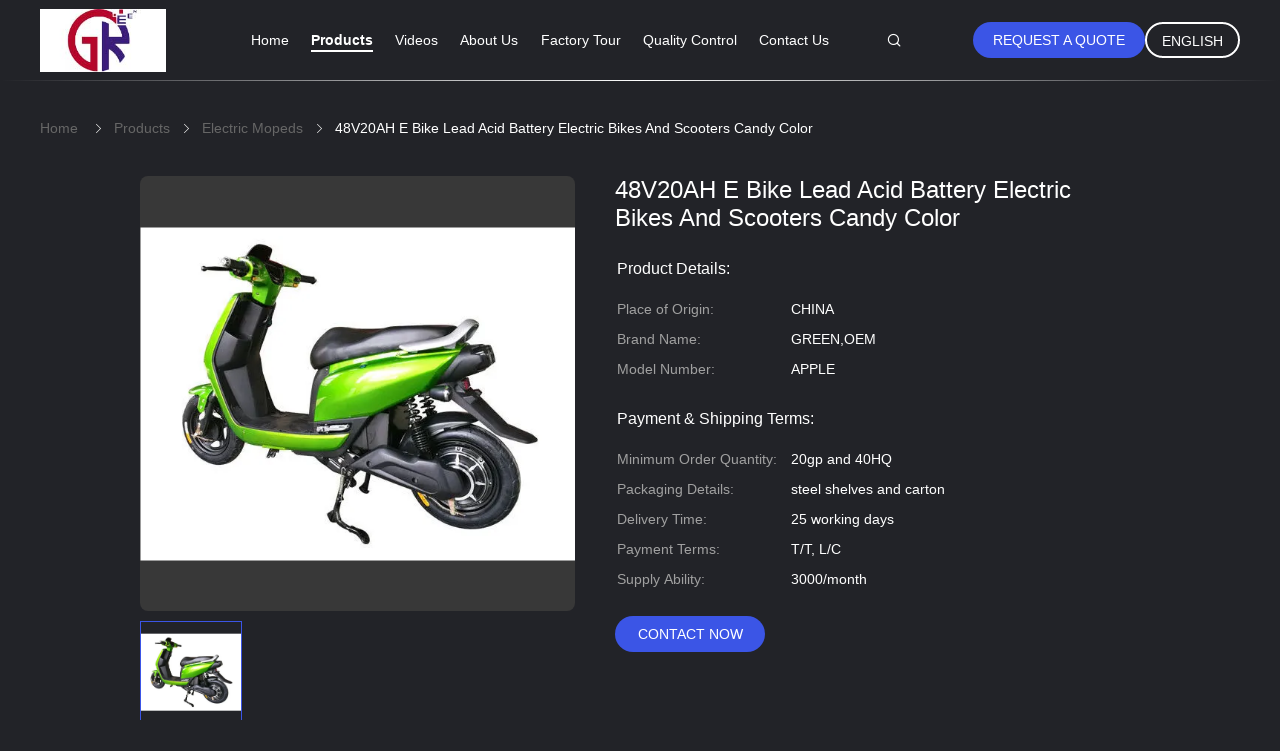

--- FILE ---
content_type: text/html
request_url: https://www.electricroadscooter.com/sale-10358079-48v20ah-e-bike-lead-acid-battery-electric-bikes-and-scooters-candy-color.html
body_size: 27669
content:

<!DOCTYPE html>
<html lang="en">
<head>
	<meta charset="utf-8">
	<meta http-equiv="X-UA-Compatible" content="IE=edge">
	<meta name="viewport" content="width=device-width, initial-scale=1">
    <title>48V20AH E Bike Lead Acid Battery Electric Bikes And Scooters Candy Color</title>
    <meta name="keywords" content="Electric Mopeds, 48V20AH E Bike Lead Acid Battery Electric Bikes And Scooters Candy Color, Electric Mopeds for sale, Electric Mopeds price" />
    <meta name="description" content="High quality 48V20AH E Bike Lead Acid Battery Electric Bikes And Scooters Candy Color from China, China's leading product market Electric Mopeds product market, With strict quality control Electric Mopeds factories, Producing high quality 48V20AH E Bike Lead Acid Battery Electric Bikes And Scooters Candy Color Products." />
				<link rel='preload'
					  href=/photo/electricroadscooter/sitetpl/style/common.css?ver=1629692812 as='style'><link type='text/css' rel='stylesheet'
					  href=/photo/electricroadscooter/sitetpl/style/common.css?ver=1629692812 media='all'><meta property="og:title" content="48V20AH E Bike Lead Acid Battery Electric Bikes And Scooters Candy Color" />
<meta property="og:description" content="High quality 48V20AH E Bike Lead Acid Battery Electric Bikes And Scooters Candy Color from China, China's leading product market Electric Mopeds product market, With strict quality control Electric Mopeds factories, Producing high quality 48V20AH E Bike Lead Acid Battery Electric Bikes And Scooters Candy Color Products." />
<meta property="og:type" content="product" />
<meta property="og:availability" content="instock" />
<meta property="og:site_name" content="Green Import ＆Export Trading Co.,Ltd." />
<meta property="og:url" content="https://www.electricroadscooter.com/sale-10358079-48v20ah-e-bike-lead-acid-battery-electric-bikes-and-scooters-candy-color.html" />
<meta property="og:image" content="https://www.electricroadscooter.com/photo/ps18182966-48v20ah_e_bike_lead_acid_battery_electric_bikes_and_scooters_candy_color.jpg" />
<link rel="canonical" href="https://www.electricroadscooter.com/sale-10358079-48v20ah-e-bike-lead-acid-battery-electric-bikes-and-scooters-candy-color.html" />
<link rel="alternate" href="https://m.electricroadscooter.com/sale-10358079-48v20ah-e-bike-lead-acid-battery-electric-bikes-and-scooters-candy-color.html" media="only screen and (max-width: 640px)" />
<link rel="stylesheet" type="text/css" href="/js/guidefirstcommon.css" />
<link rel="stylesheet" type="text/css" href="/js/guidecommon_99605.css" />
<style type="text/css">
/*<![CDATA[*/
.consent__cookie {position: fixed;top: 0;left: 0;width: 100%;height: 0%;z-index: 100000;}.consent__cookie_bg {position: fixed;top: 0;left: 0;width: 100%;height: 100%;background: #000;opacity: .6;display: none }.consent__cookie_rel {position: fixed;bottom:0;left: 0;width: 100%;background: #fff;display: -webkit-box;display: -ms-flexbox;display: flex;flex-wrap: wrap;padding: 24px 80px;-webkit-box-sizing: border-box;box-sizing: border-box;-webkit-box-pack: justify;-ms-flex-pack: justify;justify-content: space-between;-webkit-transition: all ease-in-out .3s;transition: all ease-in-out .3s }.consent__close {position: absolute;top: 20px;right: 20px;cursor: pointer }.consent__close svg {fill: #777 }.consent__close:hover svg {fill: #000 }.consent__cookie_box {flex: 1;word-break: break-word;}.consent__warm {color: #777;font-size: 16px;margin-bottom: 12px;line-height: 19px }.consent__title {color: #333;font-size: 20px;font-weight: 600;margin-bottom: 12px;line-height: 23px }.consent__itxt {color: #333;font-size: 14px;margin-bottom: 12px;display: -webkit-box;display: -ms-flexbox;display: flex;-webkit-box-align: center;-ms-flex-align: center;align-items: center }.consent__itxt i {display: -webkit-inline-box;display: -ms-inline-flexbox;display: inline-flex;width: 28px;height: 28px;border-radius: 50%;background: #e0f9e9;margin-right: 8px;-webkit-box-align: center;-ms-flex-align: center;align-items: center;-webkit-box-pack: center;-ms-flex-pack: center;justify-content: center }.consent__itxt svg {fill: #3ca860 }.consent__txt {color: #a6a6a6;font-size: 14px;margin-bottom: 8px;line-height: 17px }.consent__btns {display: -webkit-box;display: -ms-flexbox;display: flex;-webkit-box-orient: vertical;-webkit-box-direction: normal;-ms-flex-direction: column;flex-direction: column;-webkit-box-pack: center;-ms-flex-pack: center;justify-content: center;flex-shrink: 0;}.consent__btn {width: 280px;height: 40px;line-height: 40px;text-align: center;background: #3ca860;color: #fff;border-radius: 4px;margin: 8px 0;-webkit-box-sizing: border-box;box-sizing: border-box;cursor: pointer;font-size:14px}.consent__btn:hover {background: #00823b }.consent__btn.empty {color: #3ca860;border: 1px solid #3ca860;background: #fff }.consent__btn.empty:hover {background: #3ca860;color: #fff }.open .consent__cookie_bg {display: block }.open .consent__cookie_rel {bottom: 0 }@media (max-width: 760px) {.consent__btns {width: 100%;align-items: center;}.consent__cookie_rel {padding: 20px 24px }}.consent__cookie.open {display: block;}.consent__cookie {display: none;}
/*]]>*/
</style>
<style type="text/css">
/*<![CDATA[*/
@media only screen and (max-width:640px){.contact_now_dialog .content-wrap .desc{background-image:url(/images/cta_images/bg_s.png) !important}}.contact_now_dialog .content-wrap .content-wrap_header .cta-close{background-image:url(/images/cta_images/sprite.png) !important}.contact_now_dialog .content-wrap .desc{background-image:url(/images/cta_images/bg_l.png) !important}.contact_now_dialog .content-wrap .cta-btn i{background-image:url(/images/cta_images/sprite.png) !important}.contact_now_dialog .content-wrap .head-tip img{content:url(/images/cta_images/cta_contact_now.png) !important}.cusim{background-image:url(/images/imicon/im.svg) !important}.cuswa{background-image:url(/images/imicon/wa.png) !important}.cusall{background-image:url(/images/imicon/allchat.svg) !important}
/*]]>*/
</style>
<script type="text/javascript" src="/js/guidefirstcommon.js"></script>
<script type="text/javascript">
/*<![CDATA[*/
window.isvideotpl = 0;window.detailurl = '';
var colorUrl = '';var isShowGuide = 2;var showGuideColor = 0;var im_appid = 10003;var im_msg="Good day, what product are you looking for?";

var cta_cid = 6611;var use_defaulProductInfo = 1;var cta_pid = 10358079;var test_company = 0;var webim_domain = '';var company_type = 0;var cta_equipment = 'pc'; var setcookie = 'setwebimCookie(11880,10358079,0)'; var whatsapplink = "https://wa.me/8613801515020?text=Hi%2C+I%27m+interested+in+48V20AH+E+Bike+Lead+Acid+Battery+Electric+Bikes+And+Scooters+Candy+Color."; function insertMeta(){var str = '<meta name="mobile-web-app-capable" content="yes" /><meta name="viewport" content="width=device-width, initial-scale=1.0" />';document.head.insertAdjacentHTML('beforeend',str);} var element = document.querySelector('a.footer_webim_a[href="/webim/webim_tab.html"]');if (element) {element.parentNode.removeChild(element);}

var colorUrl = '';
var aisearch = 0;
var selfUrl = '';
window.playerReportUrl='/vod/view_count/report';
var query_string = ["Products","Detail"];
var g_tp = '';
var customtplcolor = 99605;
var str_chat = 'chat';
				var str_call_now = 'call now';
var str_chat_now = 'chat now';
var str_contact1 = 'Get Best Price';var str_chat_lang='english';var str_contact2 = 'Get Price';var str_contact2 = 'Best Price';var str_contact = 'contact';
window.predomainsub = "";
/*]]>*/
</script>
</head>
<body>
<img src="/logo.gif" style="display:none" alt="logo"/>
<a style="display: none!important;" title="Green Import ＆Export Trading Co.,Ltd." class="float-inquiry" href="/contactnow.html" onclick='setinquiryCookie("{\"showproduct\":1,\"pid\":\"10358079\",\"name\":\"48V20AH E Bike Lead Acid Battery Electric Bikes And Scooters Candy Color\",\"source_url\":\"\\/sale-10358079-48v20ah-e-bike-lead-acid-battery-electric-bikes-and-scooters-candy-color.html\",\"picurl\":\"\\/photo\\/pd18182966-48v20ah_e_bike_lead_acid_battery_electric_bikes_and_scooters_candy_color.jpg\",\"propertyDetail\":[[\"Dimension\",\"1670*660*1100mm\"],[\"Colour\",\"Optional\"],[\"Battery capacity\",\"48V20AH\"],[\"Battery weight\",\"28kg\"]],\"company_name\":null,\"picurl_c\":\"\\/photo\\/pc18182966-48v20ah_e_bike_lead_acid_battery_electric_bikes_and_scooters_candy_color.jpg\",\"price\":\"\",\"username\":\"Green\",\"viewTime\":\"Last Login : 5 hours 28 minutes ago\",\"subject\":\"Please quote us your 48V20AH E Bike Lead Acid Battery Electric Bikes And Scooters Candy Color\",\"countrycode\":\"\"}");'></a>
<script>
var originProductInfo = '';
var originProductInfo = {"showproduct":1,"pid":"10358079","name":"48V20AH E Bike Lead Acid Battery Electric Bikes And Scooters Candy Color","source_url":"\/sale-10358079-48v20ah-e-bike-lead-acid-battery-electric-bikes-and-scooters-candy-color.html","picurl":"\/photo\/pd18182966-48v20ah_e_bike_lead_acid_battery_electric_bikes_and_scooters_candy_color.jpg","propertyDetail":[["Dimension","1670*660*1100mm"],["Colour","Optional"],["Battery capacity","48V20AH"],["Battery weight","28kg"]],"company_name":null,"picurl_c":"\/photo\/pc18182966-48v20ah_e_bike_lead_acid_battery_electric_bikes_and_scooters_candy_color.jpg","price":"","username":"Green","viewTime":"Last Login : 9 hours 28 minutes ago","subject":"Please send me more information on your 48V20AH E Bike Lead Acid Battery Electric Bikes And Scooters Candy Color","countrycode":""};
var save_url = "/contactsave.html";
var update_url = "/updateinquiry.html";
var productInfo = {};
var defaulProductInfo = {};
var myDate = new Date();
var curDate = myDate.getFullYear()+'-'+(parseInt(myDate.getMonth())+1)+'-'+myDate.getDate();
var message = '';
var default_pop = 1;
var leaveMessageDialog = document.getElementsByClassName('leave-message-dialog')[0]; // 获取弹层
var _$$ = function (dom) {
    return document.querySelectorAll(dom);
};
resInfo = originProductInfo;
resInfo['name'] = resInfo['name'] || '';
defaulProductInfo.pid = resInfo['pid'];
defaulProductInfo.productName = resInfo['name'] ?? '';
defaulProductInfo.productInfo = resInfo['propertyDetail'];
defaulProductInfo.productImg = resInfo['picurl_c'];
defaulProductInfo.subject = resInfo['subject'] ?? '';
defaulProductInfo.productImgAlt = resInfo['name'] ?? '';
var inquirypopup_tmp = 1;
var message = 'Dear,'+'\r\n'+"I am interested in"+' '+trim(resInfo['name'])+", could you send me more details such as type, size, MOQ, material, etc."+'\r\n'+"Thanks!"+'\r\n'+"Waiting for your reply.";
var message_1 = 'Dear,'+'\r\n'+"I am interested in"+' '+trim(resInfo['name'])+", could you send me more details such as type, size, MOQ, material, etc."+'\r\n'+"Thanks!"+'\r\n'+"Waiting for your reply.";
var message_2 = 'Hello,'+'\r\n'+"I am looking for"+' '+trim(resInfo['name'])+", please send me the price, specification and picture."+'\r\n'+"Your swift response will be highly appreciated."+'\r\n'+"Feel free to contact me for more information."+'\r\n'+"Thanks a lot.";
var message_3 = 'Hello,'+'\r\n'+trim(resInfo['name'])+' '+"meets my expectations."+'\r\n'+"Please give me the best price and some other product information."+'\r\n'+"Feel free to contact me via my mail."+'\r\n'+"Thanks a lot.";

var message_4 = 'Dear,'+'\r\n'+"What is the FOB price on your"+' '+trim(resInfo['name'])+'?'+'\r\n'+"Which is the nearest port name?"+'\r\n'+"Please reply me as soon as possible, it would be better to share further information."+'\r\n'+"Regards!";
var message_5 = 'Hi there,'+'\r\n'+"I am very interested in your"+' '+trim(resInfo['name'])+'.'+'\r\n'+"Please send me your product details."+'\r\n'+"Looking forward to your quick reply."+'\r\n'+"Feel free to contact me by mail."+'\r\n'+"Regards!";

var message_6 = 'Dear,'+'\r\n'+"Please provide us with information about your"+' '+trim(resInfo['name'])+", such as type, size, material, and of course the best price."+'\r\n'+"Looking forward to your quick reply."+'\r\n'+"Thank you!";
var message_7 = 'Dear,'+'\r\n'+"Can you supply"+' '+trim(resInfo['name'])+" for us?"+'\r\n'+"First we want a price list and some product details."+'\r\n'+"I hope to get reply asap and look forward to cooperation."+'\r\n'+"Thank you very much.";
var message_8 = 'hi,'+'\r\n'+"I am looking for"+' '+trim(resInfo['name'])+", please give me some more detailed product information."+'\r\n'+"I look forward to your reply."+'\r\n'+"Thank you!";
var message_9 = 'Hello,'+'\r\n'+"Your"+' '+trim(resInfo['name'])+" meets my requirements very well."+'\r\n'+"Please send me the price, specification, and similar model will be OK."+'\r\n'+"Feel free to chat with me."+'\r\n'+"Thanks!";
var message_10 = 'Dear,'+'\r\n'+"I want to know more about the details and quotation of"+' '+trim(resInfo['name'])+'.'+'\r\n'+"Feel free to contact me."+'\r\n'+"Regards!";

var r = getRandom(1,10);

defaulProductInfo.message = eval("message_"+r);
    defaulProductInfo.message = eval("message_"+r);
        var mytAjax = {

    post: function(url, data, fn) {
        var xhr = new XMLHttpRequest();
        xhr.open("POST", url, true);
        xhr.setRequestHeader("Content-Type", "application/x-www-form-urlencoded;charset=UTF-8");
        xhr.setRequestHeader("X-Requested-With", "XMLHttpRequest");
        xhr.setRequestHeader('Content-Type','text/plain;charset=UTF-8');
        xhr.onreadystatechange = function() {
            if(xhr.readyState == 4 && (xhr.status == 200 || xhr.status == 304)) {
                fn.call(this, xhr.responseText);
            }
        };
        xhr.send(data);
    },

    postform: function(url, data, fn) {
        var xhr = new XMLHttpRequest();
        xhr.open("POST", url, true);
        xhr.setRequestHeader("X-Requested-With", "XMLHttpRequest");
        xhr.onreadystatechange = function() {
            if(xhr.readyState == 4 && (xhr.status == 200 || xhr.status == 304)) {
                fn.call(this, xhr.responseText);
            }
        };
        xhr.send(data);
    }
};
/*window.onload = function(){
    leaveMessageDialog = document.getElementsByClassName('leave-message-dialog')[0];
    if (window.localStorage.recordDialogStatus=='undefined' || (window.localStorage.recordDialogStatus!='undefined' && window.localStorage.recordDialogStatus != curDate)) {
        setTimeout(function(){
            if(parseInt(inquirypopup_tmp%10) == 1){
                creatDialog(defaulProductInfo, 1);
            }
        }, 6000);
    }
};*/
function trim(str)
{
    str = str.replace(/(^\s*)/g,"");
    return str.replace(/(\s*$)/g,"");
};
function getRandom(m,n){
    var num = Math.floor(Math.random()*(m - n) + n);
    return num;
};
function strBtn(param) {

    var starattextarea = document.getElementById("textareamessage").value.length;
    var email = document.getElementById("startEmail").value;

    var default_tip = document.querySelectorAll(".watermark_container").length;
    if (20 < starattextarea && starattextarea < 3000) {
        if(default_tip>0){
            document.getElementById("textareamessage1").parentNode.parentNode.nextElementSibling.style.display = "none";
        }else{
            document.getElementById("textareamessage1").parentNode.nextElementSibling.style.display = "none";
        }

    } else {
        if(default_tip>0){
            document.getElementById("textareamessage1").parentNode.parentNode.nextElementSibling.style.display = "block";
        }else{
            document.getElementById("textareamessage1").parentNode.nextElementSibling.style.display = "block";
        }

        return;
    }

    // var re = /^([a-zA-Z0-9_-])+@([a-zA-Z0-9_-])+\.([a-zA-Z0-9_-])+/i;/*邮箱不区分大小写*/
    var re = /^[a-zA-Z0-9][\w-]*(\.?[\w-]+)*@[a-zA-Z0-9-]+(\.[a-zA-Z0-9]+)+$/i;
    if (!re.test(email)) {
        document.getElementById("startEmail").nextElementSibling.style.display = "block";
        return;
    } else {
        document.getElementById("startEmail").nextElementSibling.style.display = "none";
    }

    var subject = document.getElementById("pop_subject").value;
    var pid = document.getElementById("pop_pid").value;
    var message = document.getElementById("textareamessage").value;
    var sender_email = document.getElementById("startEmail").value;
    var tel = '';
    if (document.getElementById("tel0") != undefined && document.getElementById("tel0") != '')
        tel = document.getElementById("tel0").value;
    var form_serialize = '&tel='+tel;

    form_serialize = form_serialize.replace(/\+/g, "%2B");
    mytAjax.post(save_url,"pid="+pid+"&subject="+subject+"&email="+sender_email+"&message="+(message)+form_serialize,function(res){
        var mes = JSON.parse(res);
        if(mes.status == 200){
            var iid = mes.iid;
            document.getElementById("pop_iid").value = iid;
            document.getElementById("pop_uuid").value = mes.uuid;

            if(typeof gtag_report_conversion === "function"){
                gtag_report_conversion();//执行统计js代码
            }
            if(typeof fbq === "function"){
                fbq('track','Purchase');//执行统计js代码
            }
        }
    });
    for (var index = 0; index < document.querySelectorAll(".dialog-content-pql").length; index++) {
        document.querySelectorAll(".dialog-content-pql")[index].style.display = "none";
    };
    $('#idphonepql').val(tel);
    document.getElementById("dialog-content-pql-id").style.display = "block";
    ;
};
function twoBtnOk(param) {

    var selectgender = document.getElementById("Mr").innerHTML;
    var iid = document.getElementById("pop_iid").value;
    var sendername = document.getElementById("idnamepql").value;
    var senderphone = document.getElementById("idphonepql").value;
    var sendercname = document.getElementById("idcompanypql").value;
    var uuid = document.getElementById("pop_uuid").value;
    var gender = 2;
    if(selectgender == 'Mr.') gender = 0;
    if(selectgender == 'Mrs.') gender = 1;
    var pid = document.getElementById("pop_pid").value;
    var form_serialize = '';

        form_serialize = form_serialize.replace(/\+/g, "%2B");

    mytAjax.post(update_url,"iid="+iid+"&gender="+gender+"&uuid="+uuid+"&name="+(sendername)+"&tel="+(senderphone)+"&company="+(sendercname)+form_serialize,function(res){});

    for (var index = 0; index < document.querySelectorAll(".dialog-content-pql").length; index++) {
        document.querySelectorAll(".dialog-content-pql")[index].style.display = "none";
    };
    document.getElementById("dialog-content-pql-ok").style.display = "block";

};
function toCheckMust(name) {
    $('#'+name+'error').hide();
}
function handClidk(param) {
    var starattextarea = document.getElementById("textareamessage1").value.length;
    var email = document.getElementById("startEmail1").value;
    var default_tip = document.querySelectorAll(".watermark_container").length;
    if (20 < starattextarea && starattextarea < 3000) {
        if(default_tip>0){
            document.getElementById("textareamessage1").parentNode.parentNode.nextElementSibling.style.display = "none";
        }else{
            document.getElementById("textareamessage1").parentNode.nextElementSibling.style.display = "none";
        }

    } else {
        if(default_tip>0){
            document.getElementById("textareamessage1").parentNode.parentNode.nextElementSibling.style.display = "block";
        }else{
            document.getElementById("textareamessage1").parentNode.nextElementSibling.style.display = "block";
        }

        return;
    }

    // var re = /^([a-zA-Z0-9_-])+@([a-zA-Z0-9_-])+\.([a-zA-Z0-9_-])+/i;
    var re = /^[a-zA-Z0-9][\w-]*(\.?[\w-]+)*@[a-zA-Z0-9-]+(\.[a-zA-Z0-9]+)+$/i;
    if (!re.test(email)) {
        document.getElementById("startEmail1").nextElementSibling.style.display = "block";
        return;
    } else {
        document.getElementById("startEmail1").nextElementSibling.style.display = "none";
    }

    var subject = document.getElementById("pop_subject").value;
    var pid = document.getElementById("pop_pid").value;
    var message = document.getElementById("textareamessage1").value;
    var sender_email = document.getElementById("startEmail1").value;
    var form_serialize = tel = '';
    if (document.getElementById("tel1") != undefined && document.getElementById("tel1") != '')
        tel = document.getElementById("tel1").value;
        mytAjax.post(save_url,"email="+sender_email+"&tel="+tel+"&pid="+pid+"&message="+message+"&subject="+subject+form_serialize,function(res){

        var mes = JSON.parse(res);
        if(mes.status == 200){
            var iid = mes.iid;
            document.getElementById("pop_iid").value = iid;
            document.getElementById("pop_uuid").value = mes.uuid;
            if(typeof gtag_report_conversion === "function"){
                gtag_report_conversion();//执行统计js代码
            }
        }

    });
    for (var index = 0; index < document.querySelectorAll(".dialog-content-pql").length; index++) {
        document.querySelectorAll(".dialog-content-pql")[index].style.display = "none";
    };
    $('#idphonepql').val(tel);
    document.getElementById("dialog-content-pql-id").style.display = "block";

};
window.addEventListener('load', function () {
    $('.checkbox-wrap label').each(function(){
        if($(this).find('input').prop('checked')){
            $(this).addClass('on')
        }else {
            $(this).removeClass('on')
        }
    })
    $(document).on('click', '.checkbox-wrap label' , function(ev){
        if (ev.target.tagName.toUpperCase() != 'INPUT') {
            $(this).toggleClass('on')
        }
    })
})

function hand_video(pdata) {
    data = JSON.parse(pdata);
    productInfo.productName = data.productName;
    productInfo.productInfo = data.productInfo;
    productInfo.productImg = data.productImg;
    productInfo.subject = data.subject;

    var message = 'Dear,'+'\r\n'+"I am interested in"+' '+trim(data.productName)+", could you send me more details such as type, size, quantity, material, etc."+'\r\n'+"Thanks!"+'\r\n'+"Waiting for your reply.";

    var message = 'Dear,'+'\r\n'+"I am interested in"+' '+trim(data.productName)+", could you send me more details such as type, size, MOQ, material, etc."+'\r\n'+"Thanks!"+'\r\n'+"Waiting for your reply.";
    var message_1 = 'Dear,'+'\r\n'+"I am interested in"+' '+trim(data.productName)+", could you send me more details such as type, size, MOQ, material, etc."+'\r\n'+"Thanks!"+'\r\n'+"Waiting for your reply.";
    var message_2 = 'Hello,'+'\r\n'+"I am looking for"+' '+trim(data.productName)+", please send me the price, specification and picture."+'\r\n'+"Your swift response will be highly appreciated."+'\r\n'+"Feel free to contact me for more information."+'\r\n'+"Thanks a lot.";
    var message_3 = 'Hello,'+'\r\n'+trim(data.productName)+' '+"meets my expectations."+'\r\n'+"Please give me the best price and some other product information."+'\r\n'+"Feel free to contact me via my mail."+'\r\n'+"Thanks a lot.";

    var message_4 = 'Dear,'+'\r\n'+"What is the FOB price on your"+' '+trim(data.productName)+'?'+'\r\n'+"Which is the nearest port name?"+'\r\n'+"Please reply me as soon as possible, it would be better to share further information."+'\r\n'+"Regards!";
    var message_5 = 'Hi there,'+'\r\n'+"I am very interested in your"+' '+trim(data.productName)+'.'+'\r\n'+"Please send me your product details."+'\r\n'+"Looking forward to your quick reply."+'\r\n'+"Feel free to contact me by mail."+'\r\n'+"Regards!";

    var message_6 = 'Dear,'+'\r\n'+"Please provide us with information about your"+' '+trim(data.productName)+", such as type, size, material, and of course the best price."+'\r\n'+"Looking forward to your quick reply."+'\r\n'+"Thank you!";
    var message_7 = 'Dear,'+'\r\n'+"Can you supply"+' '+trim(data.productName)+" for us?"+'\r\n'+"First we want a price list and some product details."+'\r\n'+"I hope to get reply asap and look forward to cooperation."+'\r\n'+"Thank you very much.";
    var message_8 = 'hi,'+'\r\n'+"I am looking for"+' '+trim(data.productName)+", please give me some more detailed product information."+'\r\n'+"I look forward to your reply."+'\r\n'+"Thank you!";
    var message_9 = 'Hello,'+'\r\n'+"Your"+' '+trim(data.productName)+" meets my requirements very well."+'\r\n'+"Please send me the price, specification, and similar model will be OK."+'\r\n'+"Feel free to chat with me."+'\r\n'+"Thanks!";
    var message_10 = 'Dear,'+'\r\n'+"I want to know more about the details and quotation of"+' '+trim(data.productName)+'.'+'\r\n'+"Feel free to contact me."+'\r\n'+"Regards!";

    var r = getRandom(1,10);

    productInfo.message = eval("message_"+r);
            if(parseInt(inquirypopup_tmp/10) == 1){
        productInfo.message = "";
    }
    productInfo.pid = data.pid;
    creatDialog(productInfo, 2);
};

function handDialog(pdata) {
    data = JSON.parse(pdata);
    productInfo.productName = data.productName;
    productInfo.productInfo = data.productInfo;
    productInfo.productImg = data.productImg;
    productInfo.subject = data.subject;

    var message = 'Dear,'+'\r\n'+"I am interested in"+' '+trim(data.productName)+", could you send me more details such as type, size, quantity, material, etc."+'\r\n'+"Thanks!"+'\r\n'+"Waiting for your reply.";

    var message = 'Dear,'+'\r\n'+"I am interested in"+' '+trim(data.productName)+", could you send me more details such as type, size, MOQ, material, etc."+'\r\n'+"Thanks!"+'\r\n'+"Waiting for your reply.";
    var message_1 = 'Dear,'+'\r\n'+"I am interested in"+' '+trim(data.productName)+", could you send me more details such as type, size, MOQ, material, etc."+'\r\n'+"Thanks!"+'\r\n'+"Waiting for your reply.";
    var message_2 = 'Hello,'+'\r\n'+"I am looking for"+' '+trim(data.productName)+", please send me the price, specification and picture."+'\r\n'+"Your swift response will be highly appreciated."+'\r\n'+"Feel free to contact me for more information."+'\r\n'+"Thanks a lot.";
    var message_3 = 'Hello,'+'\r\n'+trim(data.productName)+' '+"meets my expectations."+'\r\n'+"Please give me the best price and some other product information."+'\r\n'+"Feel free to contact me via my mail."+'\r\n'+"Thanks a lot.";

    var message_4 = 'Dear,'+'\r\n'+"What is the FOB price on your"+' '+trim(data.productName)+'?'+'\r\n'+"Which is the nearest port name?"+'\r\n'+"Please reply me as soon as possible, it would be better to share further information."+'\r\n'+"Regards!";
    var message_5 = 'Hi there,'+'\r\n'+"I am very interested in your"+' '+trim(data.productName)+'.'+'\r\n'+"Please send me your product details."+'\r\n'+"Looking forward to your quick reply."+'\r\n'+"Feel free to contact me by mail."+'\r\n'+"Regards!";

    var message_6 = 'Dear,'+'\r\n'+"Please provide us with information about your"+' '+trim(data.productName)+", such as type, size, material, and of course the best price."+'\r\n'+"Looking forward to your quick reply."+'\r\n'+"Thank you!";
    var message_7 = 'Dear,'+'\r\n'+"Can you supply"+' '+trim(data.productName)+" for us?"+'\r\n'+"First we want a price list and some product details."+'\r\n'+"I hope to get reply asap and look forward to cooperation."+'\r\n'+"Thank you very much.";
    var message_8 = 'hi,'+'\r\n'+"I am looking for"+' '+trim(data.productName)+", please give me some more detailed product information."+'\r\n'+"I look forward to your reply."+'\r\n'+"Thank you!";
    var message_9 = 'Hello,'+'\r\n'+"Your"+' '+trim(data.productName)+" meets my requirements very well."+'\r\n'+"Please send me the price, specification, and similar model will be OK."+'\r\n'+"Feel free to chat with me."+'\r\n'+"Thanks!";
    var message_10 = 'Dear,'+'\r\n'+"I want to know more about the details and quotation of"+' '+trim(data.productName)+'.'+'\r\n'+"Feel free to contact me."+'\r\n'+"Regards!";

    var r = getRandom(1,10);
    productInfo.message = eval("message_"+r);
            if(parseInt(inquirypopup_tmp/10) == 1){
        productInfo.message = "";
    }
    productInfo.pid = data.pid;
    creatDialog(productInfo, 2);
};

function closepql(param) {

    leaveMessageDialog.style.display = 'none';
};

function closepql2(param) {

    for (var index = 0; index < document.querySelectorAll(".dialog-content-pql").length; index++) {
        document.querySelectorAll(".dialog-content-pql")[index].style.display = "none";
    };
    document.getElementById("dialog-content-pql-ok").style.display = "block";
};

function decodeHtmlEntities(str) {
    var tempElement = document.createElement('div');
    tempElement.innerHTML = str;
    return tempElement.textContent || tempElement.innerText || '';
}

function initProduct(productInfo,type){

    productInfo.productName = decodeHtmlEntities(productInfo.productName);
    productInfo.message = decodeHtmlEntities(productInfo.message);

    leaveMessageDialog = document.getElementsByClassName('leave-message-dialog')[0];
    leaveMessageDialog.style.display = "block";
    if(type == 3){
        var popinquiryemail = document.getElementById("popinquiryemail").value;
        _$$("#startEmail1")[0].value = popinquiryemail;
    }else{
        _$$("#startEmail1")[0].value = "";
    }
    _$$("#startEmail")[0].value = "";
    _$$("#idnamepql")[0].value = "";
    _$$("#idphonepql")[0].value = "";
    _$$("#idcompanypql")[0].value = "";

    _$$("#pop_pid")[0].value = productInfo.pid;
    _$$("#pop_subject")[0].value = productInfo.subject;
    
    if(parseInt(inquirypopup_tmp/10) == 1){
        productInfo.message = "";
    }

    _$$("#textareamessage1")[0].value = productInfo.message;
    _$$("#textareamessage")[0].value = productInfo.message;

    _$$("#dialog-content-pql-id .titlep")[0].innerHTML = productInfo.productName;
    _$$("#dialog-content-pql-id img")[0].setAttribute("src", productInfo.productImg);
    _$$("#dialog-content-pql-id img")[0].setAttribute("alt", productInfo.productImgAlt);

    _$$("#dialog-content-pql-id-hand img")[0].setAttribute("src", productInfo.productImg);
    _$$("#dialog-content-pql-id-hand img")[0].setAttribute("alt", productInfo.productImgAlt);
    _$$("#dialog-content-pql-id-hand .titlep")[0].innerHTML = productInfo.productName;

    if (productInfo.productInfo.length > 0) {
        var ul2, ul;
        ul = document.createElement("ul");
        for (var index = 0; index < productInfo.productInfo.length; index++) {
            var el = productInfo.productInfo[index];
            var li = document.createElement("li");
            var span1 = document.createElement("span");
            span1.innerHTML = el[0] + ":";
            var span2 = document.createElement("span");
            span2.innerHTML = el[1];
            li.appendChild(span1);
            li.appendChild(span2);
            ul.appendChild(li);

        }
        ul2 = ul.cloneNode(true);
        if (type === 1) {
            _$$("#dialog-content-pql-id .left")[0].replaceChild(ul, _$$("#dialog-content-pql-id .left ul")[0]);
        } else {
            _$$("#dialog-content-pql-id-hand .left")[0].replaceChild(ul2, _$$("#dialog-content-pql-id-hand .left ul")[0]);
            _$$("#dialog-content-pql-id .left")[0].replaceChild(ul, _$$("#dialog-content-pql-id .left ul")[0]);
        }
    };
    for (var index = 0; index < _$$("#dialog-content-pql-id .right ul li").length; index++) {
        _$$("#dialog-content-pql-id .right ul li")[index].addEventListener("click", function (params) {
            _$$("#dialog-content-pql-id .right #Mr")[0].innerHTML = this.innerHTML
        }, false)

    };

};
function closeInquiryCreateDialog() {
    document.getElementById("xuanpan_dialog_box_pql").style.display = "none";
};
function showInquiryCreateDialog() {
    document.getElementById("xuanpan_dialog_box_pql").style.display = "block";
};
function submitPopInquiry(){
    var message = document.getElementById("inquiry_message").value;
    var email = document.getElementById("inquiry_email").value;
    var subject = defaulProductInfo.subject;
    var pid = defaulProductInfo.pid;
    if (email === undefined) {
        showInquiryCreateDialog();
        document.getElementById("inquiry_email").style.border = "1px solid red";
        return false;
    };
    if (message === undefined) {
        showInquiryCreateDialog();
        document.getElementById("inquiry_message").style.border = "1px solid red";
        return false;
    };
    if (email.search(/^\w+((-\w+)|(\.\w+))*\@[A-Za-z0-9]+((\.|-)[A-Za-z0-9]+)*\.[A-Za-z0-9]+$/) == -1) {
        document.getElementById("inquiry_email").style.border= "1px solid red";
        showInquiryCreateDialog();
        return false;
    } else {
        document.getElementById("inquiry_email").style.border= "";
    };
    if (message.length < 20 || message.length >3000) {
        showInquiryCreateDialog();
        document.getElementById("inquiry_message").style.border = "1px solid red";
        return false;
    } else {
        document.getElementById("inquiry_message").style.border = "";
    };
    var tel = '';
    if (document.getElementById("tel") != undefined && document.getElementById("tel") != '')
        tel = document.getElementById("tel").value;

    mytAjax.post(save_url,"pid="+pid+"&subject="+subject+"&email="+email+"&message="+(message)+'&tel='+tel,function(res){
        var mes = JSON.parse(res);
        if(mes.status == 200){
            var iid = mes.iid;
            document.getElementById("pop_iid").value = iid;
            document.getElementById("pop_uuid").value = mes.uuid;

        }
    });
    initProduct(defaulProductInfo);
    for (var index = 0; index < document.querySelectorAll(".dialog-content-pql").length; index++) {
        document.querySelectorAll(".dialog-content-pql")[index].style.display = "none";
    };
    $('#idphonepql').val(tel);
    document.getElementById("dialog-content-pql-id").style.display = "block";

};

//带附件上传
function submitPopInquiryfile(email_id,message_id,check_sort,name_id,phone_id,company_id,attachments){

    if(typeof(check_sort) == 'undefined'){
        check_sort = 0;
    }
    var message = document.getElementById(message_id).value;
    var email = document.getElementById(email_id).value;
    var attachments = document.getElementById(attachments).value;
    if(typeof(name_id) !== 'undefined' && name_id != ""){
        var name  = document.getElementById(name_id).value;
    }
    if(typeof(phone_id) !== 'undefined' && phone_id != ""){
        var phone = document.getElementById(phone_id).value;
    }
    if(typeof(company_id) !== 'undefined' && company_id != ""){
        var company = document.getElementById(company_id).value;
    }
    var subject = defaulProductInfo.subject;
    var pid = defaulProductInfo.pid;

    if(check_sort == 0){
        if (email === undefined) {
            showInquiryCreateDialog();
            document.getElementById(email_id).style.border = "1px solid red";
            return false;
        };
        if (message === undefined) {
            showInquiryCreateDialog();
            document.getElementById(message_id).style.border = "1px solid red";
            return false;
        };

        if (email.search(/^\w+((-\w+)|(\.\w+))*\@[A-Za-z0-9]+((\.|-)[A-Za-z0-9]+)*\.[A-Za-z0-9]+$/) == -1) {
            document.getElementById(email_id).style.border= "1px solid red";
            showInquiryCreateDialog();
            return false;
        } else {
            document.getElementById(email_id).style.border= "";
        };
        if (message.length < 20 || message.length >3000) {
            showInquiryCreateDialog();
            document.getElementById(message_id).style.border = "1px solid red";
            return false;
        } else {
            document.getElementById(message_id).style.border = "";
        };
    }else{

        if (message === undefined) {
            showInquiryCreateDialog();
            document.getElementById(message_id).style.border = "1px solid red";
            return false;
        };

        if (email === undefined) {
            showInquiryCreateDialog();
            document.getElementById(email_id).style.border = "1px solid red";
            return false;
        };

        if (message.length < 20 || message.length >3000) {
            showInquiryCreateDialog();
            document.getElementById(message_id).style.border = "1px solid red";
            return false;
        } else {
            document.getElementById(message_id).style.border = "";
        };

        if (email.search(/^\w+((-\w+)|(\.\w+))*\@[A-Za-z0-9]+((\.|-)[A-Za-z0-9]+)*\.[A-Za-z0-9]+$/) == -1) {
            document.getElementById(email_id).style.border= "1px solid red";
            showInquiryCreateDialog();
            return false;
        } else {
            document.getElementById(email_id).style.border= "";
        };

    };

    mytAjax.post(save_url,"pid="+pid+"&subject="+subject+"&email="+email+"&message="+message+"&company="+company+"&attachments="+attachments,function(res){
        var mes = JSON.parse(res);
        if(mes.status == 200){
            var iid = mes.iid;
            document.getElementById("pop_iid").value = iid;
            document.getElementById("pop_uuid").value = mes.uuid;

            if(typeof gtag_report_conversion === "function"){
                gtag_report_conversion();//执行统计js代码
            }
            if(typeof fbq === "function"){
                fbq('track','Purchase');//执行统计js代码
            }
        }
    });
    initProduct(defaulProductInfo);

    if(name !== undefined && name != ""){
        _$$("#idnamepql")[0].value = name;
    }

    if(phone !== undefined && phone != ""){
        _$$("#idphonepql")[0].value = phone;
    }

    if(company !== undefined && company != ""){
        _$$("#idcompanypql")[0].value = company;
    }

    for (var index = 0; index < document.querySelectorAll(".dialog-content-pql").length; index++) {
        document.querySelectorAll(".dialog-content-pql")[index].style.display = "none";
    };
    document.getElementById("dialog-content-pql-id").style.display = "block";

};
function submitPopInquiryByParam(email_id,message_id,check_sort,name_id,phone_id,company_id){

    if(typeof(check_sort) == 'undefined'){
        check_sort = 0;
    }

    var senderphone = '';
    var message = document.getElementById(message_id).value;
    var email = document.getElementById(email_id).value;
    if(typeof(name_id) !== 'undefined' && name_id != ""){
        var name  = document.getElementById(name_id).value;
    }
    if(typeof(phone_id) !== 'undefined' && phone_id != ""){
        var phone = document.getElementById(phone_id).value;
        senderphone = phone;
    }
    if(typeof(company_id) !== 'undefined' && company_id != ""){
        var company = document.getElementById(company_id).value;
    }
    var subject = defaulProductInfo.subject;
    var pid = defaulProductInfo.pid;

    if(check_sort == 0){
        if (email === undefined) {
            showInquiryCreateDialog();
            document.getElementById(email_id).style.border = "1px solid red";
            return false;
        };
        if (message === undefined) {
            showInquiryCreateDialog();
            document.getElementById(message_id).style.border = "1px solid red";
            return false;
        };

        if (email.search(/^\w+((-\w+)|(\.\w+))*\@[A-Za-z0-9]+((\.|-)[A-Za-z0-9]+)*\.[A-Za-z0-9]+$/) == -1) {
            document.getElementById(email_id).style.border= "1px solid red";
            showInquiryCreateDialog();
            return false;
        } else {
            document.getElementById(email_id).style.border= "";
        };
        if (message.length < 20 || message.length >3000) {
            showInquiryCreateDialog();
            document.getElementById(message_id).style.border = "1px solid red";
            return false;
        } else {
            document.getElementById(message_id).style.border = "";
        };
    }else{

        if (message === undefined) {
            showInquiryCreateDialog();
            document.getElementById(message_id).style.border = "1px solid red";
            return false;
        };

        if (email === undefined) {
            showInquiryCreateDialog();
            document.getElementById(email_id).style.border = "1px solid red";
            return false;
        };

        if (message.length < 20 || message.length >3000) {
            showInquiryCreateDialog();
            document.getElementById(message_id).style.border = "1px solid red";
            return false;
        } else {
            document.getElementById(message_id).style.border = "";
        };

        if (email.search(/^\w+((-\w+)|(\.\w+))*\@[A-Za-z0-9]+((\.|-)[A-Za-z0-9]+)*\.[A-Za-z0-9]+$/) == -1) {
            document.getElementById(email_id).style.border= "1px solid red";
            showInquiryCreateDialog();
            return false;
        } else {
            document.getElementById(email_id).style.border= "";
        };

    };

    var productsku = "";
    if($("#product_sku").length > 0){
        productsku = $("#product_sku").html();
    }

    mytAjax.post(save_url,"tel="+senderphone+"&pid="+pid+"&subject="+subject+"&email="+email+"&message="+message+"&messagesku="+encodeURI(productsku),function(res){
        var mes = JSON.parse(res);
        if(mes.status == 200){
            var iid = mes.iid;
            document.getElementById("pop_iid").value = iid;
            document.getElementById("pop_uuid").value = mes.uuid;

            if(typeof gtag_report_conversion === "function"){
                gtag_report_conversion();//执行统计js代码
            }
            if(typeof fbq === "function"){
                fbq('track','Purchase');//执行统计js代码
            }
        }
    });
    initProduct(defaulProductInfo);

    if(name !== undefined && name != ""){
        _$$("#idnamepql")[0].value = name;
    }

    if(phone !== undefined && phone != ""){
        _$$("#idphonepql")[0].value = phone;
    }

    if(company !== undefined && company != ""){
        _$$("#idcompanypql")[0].value = company;
    }

    for (var index = 0; index < document.querySelectorAll(".dialog-content-pql").length; index++) {
        document.querySelectorAll(".dialog-content-pql")[index].style.display = "none";

    };
    document.getElementById("dialog-content-pql-id").style.display = "block";

};

function creat_videoDialog(productInfo, type) {

    if(type == 1){
        if(default_pop != 1){
            return false;
        }
        window.localStorage.recordDialogStatus = curDate;
    }else{
        default_pop = 0;
    }
    initProduct(productInfo, type);
    if (type === 1) {
        // 自动弹出
        for (var index = 0; index < document.querySelectorAll(".dialog-content-pql").length; index++) {

            document.querySelectorAll(".dialog-content-pql")[index].style.display = "none";
        };
        document.getElementById("dialog-content-pql").style.display = "block";
    } else {
        // 手动弹出
        for (var index = 0; index < document.querySelectorAll(".dialog-content-pql").length; index++) {
            document.querySelectorAll(".dialog-content-pql")[index].style.display = "none";
        };
        document.getElementById("dialog-content-pql-id-hand").style.display = "block";
    }
}

function creatDialog(productInfo, type) {

    if(type == 1){
        if(default_pop != 1){
            return false;
        }
        window.localStorage.recordDialogStatus = curDate;
    }else{
        default_pop = 0;
    }
    initProduct(productInfo, type);
    if (type === 1) {
        // 自动弹出
        for (var index = 0; index < document.querySelectorAll(".dialog-content-pql").length; index++) {

            document.querySelectorAll(".dialog-content-pql")[index].style.display = "none";
        };
        document.getElementById("dialog-content-pql").style.display = "block";
    } else {
        // 手动弹出
        for (var index = 0; index < document.querySelectorAll(".dialog-content-pql").length; index++) {
            document.querySelectorAll(".dialog-content-pql")[index].style.display = "none";
        };
        document.getElementById("dialog-content-pql-id-hand").style.display = "block";
    }
}

//带邮箱信息打开询盘框 emailtype=1表示带入邮箱
function openDialog(emailtype){
    var type = 2;//不带入邮箱，手动弹出
    if(emailtype == 1){
        var popinquiryemail = document.getElementById("popinquiryemail").value;
        // var re = /^([a-zA-Z0-9_-])+@([a-zA-Z0-9_-])+\.([a-zA-Z0-9_-])+/i;
        var re = /^[a-zA-Z0-9][\w-]*(\.?[\w-]+)*@[a-zA-Z0-9-]+(\.[a-zA-Z0-9]+)+$/i;
        if (!re.test(popinquiryemail)) {
            //前端提示样式;
            showInquiryCreateDialog();
            document.getElementById("popinquiryemail").style.border = "1px solid red";
            return false;
        } else {
            //前端提示样式;
        }
        var type = 3;
    }
    creatDialog(defaulProductInfo,type);
}

//上传附件
function inquiryUploadFile(){
    var fileObj = document.querySelector("#fileId").files[0];
    //构建表单数据
    var formData = new FormData();
    var filesize = fileObj.size;
    if(filesize > 10485760 || filesize == 0) {
        document.getElementById("filetips").style.display = "block";
        return false;
    }else {
        document.getElementById("filetips").style.display = "none";
    }
    formData.append('popinquiryfile', fileObj);
    document.getElementById("quotefileform").reset();
    var save_url = "/inquiryuploadfile.html";
    mytAjax.postform(save_url,formData,function(res){
        var mes = JSON.parse(res);
        if(mes.status == 200){
            document.getElementById("uploader-file-info").innerHTML = document.getElementById("uploader-file-info").innerHTML + "<span class=op>"+mes.attfile.name+"<a class=delatt id=att"+mes.attfile.id+" onclick=delatt("+mes.attfile.id+");>Delete</a></span>";
            var nowattachs = document.getElementById("attachments").value;
            if( nowattachs !== ""){
                var attachs = JSON.parse(nowattachs);
                attachs[mes.attfile.id] = mes.attfile;
            }else{
                var attachs = {};
                attachs[mes.attfile.id] = mes.attfile;
            }
            document.getElementById("attachments").value = JSON.stringify(attachs);
        }
    });
}
//附件删除
function delatt(attid)
{
    var nowattachs = document.getElementById("attachments").value;
    if( nowattachs !== ""){
        var attachs = JSON.parse(nowattachs);
        if(attachs[attid] == ""){
            return false;
        }
        var formData = new FormData();
        var delfile = attachs[attid]['filename'];
        var save_url = "/inquirydelfile.html";
        if(delfile != "") {
            formData.append('delfile', delfile);
            mytAjax.postform(save_url, formData, function (res) {
                if(res !== "") {
                    var mes = JSON.parse(res);
                    if (mes.status == 200) {
                        delete attachs[attid];
                        document.getElementById("attachments").value = JSON.stringify(attachs);
                        var s = document.getElementById("att"+attid);
                        s.parentNode.remove();
                    }
                }
            });
        }
    }else{
        return false;
    }
}

</script>
<div class="leave-message-dialog" style="display: none">
<style>
    .leave-message-dialog .close:before, .leave-message-dialog .close:after{
        content:initial;
    }
</style>
<div class="dialog-content-pql" id="dialog-content-pql" style="display: none">
    <span class="close" onclick="closepql()"><img src="/images/close.png" alt="close"></span>
    <div class="title">
        <p class="firstp-pql">Leave a Message</p>
        <p class="lastp-pql">We will call you back soon!</p>
    </div>
    <div class="form">
        <div class="textarea">
            <textarea style='font-family: robot;'  name="" id="textareamessage" cols="30" rows="10" style="margin-bottom:14px;width:100%"
                placeholder="Please enter your inquiry details."></textarea>
        </div>
        <p class="error-pql"> <span class="icon-pql"><img src="/images/error.png" alt="Green Import ＆Export Trading Co.,Ltd."></span> Your message must be between 20-3,000 characters!</p>
        <input id="startEmail" type="text" placeholder="Enter your E-mail" onkeydown="if(event.keyCode === 13){ strBtn();}">
        <p class="error-pql"><span class="icon-pql"><img src="/images/error.png" alt="Green Import ＆Export Trading Co.,Ltd."></span> Please check your E-mail! </p>
                <div class="operations">
            <div class='btn' id="submitStart" type="submit" onclick="strBtn()">SUBMIT</div>
        </div>
            </div>
</div>
<div class="dialog-content-pql dialog-content-pql-id" id="dialog-content-pql-id" style="display:none">
        <span class="close" onclick="closepql2()"><svg t="1648434466530" class="icon" viewBox="0 0 1024 1024" version="1.1" xmlns="http://www.w3.org/2000/svg" p-id="2198" width="16" height="16"><path d="M576 512l277.333333 277.333333-64 64-277.333333-277.333333L234.666667 853.333333 170.666667 789.333333l277.333333-277.333333L170.666667 234.666667 234.666667 170.666667l277.333333 277.333333L789.333333 170.666667 853.333333 234.666667 576 512z" fill="#444444" p-id="2199"></path></svg></span>
    <div class="left">
        <div class="img"><img></div>
        <p class="titlep"></p>
        <ul> </ul>
    </div>
    <div class="right">
                <p class="title">More information facilitates better communication.</p>
                <div style="position: relative;">
            <div class="mr"> <span id="Mr">Mr.</span>
                <ul>
                    <li>Mr.</li>
                    <li>Mrs.</li>
                </ul>
            </div>
            <input style="text-indent: 80px;" type="text" id="idnamepql" placeholder="Input your name">
        </div>
        <input type="text"  id="idphonepql"  placeholder="Phone Number">
        <input type="text" id="idcompanypql"  placeholder="Company" onkeydown="if(event.keyCode === 13){ twoBtnOk();}">
                <div class="btn form_new" id="twoBtnOk" onclick="twoBtnOk()">OK</div>
    </div>
</div>

<div class="dialog-content-pql dialog-content-pql-ok" id="dialog-content-pql-ok" style="display:none">
        <span class="close" onclick="closepql()"><svg t="1648434466530" class="icon" viewBox="0 0 1024 1024" version="1.1" xmlns="http://www.w3.org/2000/svg" p-id="2198" width="16" height="16"><path d="M576 512l277.333333 277.333333-64 64-277.333333-277.333333L234.666667 853.333333 170.666667 789.333333l277.333333-277.333333L170.666667 234.666667 234.666667 170.666667l277.333333 277.333333L789.333333 170.666667 853.333333 234.666667 576 512z" fill="#444444" p-id="2199"></path></svg></span>
    <div class="duihaook"></div>
        <p class="title">Submitted successfully!</p>
        <p class="p1" style="text-align: center; font-size: 18px; margin-top: 14px;">We will call you back soon!</p>
    <div class="btn" onclick="closepql()" id="endOk" style="margin: 0 auto;margin-top: 50px;">OK</div>
</div>
<div class="dialog-content-pql dialog-content-pql-id dialog-content-pql-id-hand" id="dialog-content-pql-id-hand"
    style="display:none">
     <input type="hidden" name="pop_pid" id="pop_pid" value="0">
     <input type="hidden" name="pop_subject" id="pop_subject" value="">
     <input type="hidden" name="pop_iid" id="pop_iid" value="0">
     <input type="hidden" name="pop_uuid" id="pop_uuid" value="0">
        <span class="close" onclick="closepql()"><svg t="1648434466530" class="icon" viewBox="0 0 1024 1024" version="1.1" xmlns="http://www.w3.org/2000/svg" p-id="2198" width="16" height="16"><path d="M576 512l277.333333 277.333333-64 64-277.333333-277.333333L234.666667 853.333333 170.666667 789.333333l277.333333-277.333333L170.666667 234.666667 234.666667 170.666667l277.333333 277.333333L789.333333 170.666667 853.333333 234.666667 576 512z" fill="#444444" p-id="2199"></path></svg></span>
    <div class="left">
        <div class="img"><img></div>
        <p class="titlep"></p>
        <ul> </ul>
    </div>
    <div class="right" style="float:right">
                <div class="title">
            <p class="firstp-pql">Leave a Message</p>
            <p class="lastp-pql">We will call you back soon!</p>
        </div>
                <div class="form">
            <div class="textarea">
                <textarea style='font-family: robot;' name="message" id="textareamessage1" cols="30" rows="10"
                    placeholder="Please enter your inquiry details."></textarea>
            </div>
            <p class="error-pql"> <span class="icon-pql"><img src="/images/error.png" alt="Green Import ＆Export Trading Co.,Ltd."></span> Your message must be between 20-3,000 characters!</p>

                            <input style="display:none" id="tel1" name="tel" type="text" oninput="value=value.replace(/[^0-9_+-]/g,'');" placeholder="Phone Number">
                        <input id='startEmail1' name='email' data-type='1' type='text'
                   placeholder="Enter your E-mail"
                   onkeydown='if(event.keyCode === 13){ handClidk();}'>
            
            <p class='error-pql'><span class='icon-pql'>
                    <img src="/images/error.png" alt="Green Import ＆Export Trading Co.,Ltd."></span> Please check your E-mail!            </p>

            <div class="operations">
                <div class='btn' id="submitStart1" type="submit" onclick="handClidk()">SUBMIT</div>
            </div>
        </div>
    </div>
</div>
</div>
<div id="xuanpan_dialog_box_pql" class="xuanpan_dialog_box_pql"
    style="display:none;background:rgba(0,0,0,.6);width:100%;height:100%;position: fixed;top:0;left:0;z-index: 999999;">
    <div class="box_pql"
      style="width:526px;height:206px;background:rgba(255,255,255,1);opacity:1;border-radius:4px;position: absolute;left: 50%;top: 50%;transform: translate(-50%,-50%);">
      <div onclick="closeInquiryCreateDialog()" class="close close_create_dialog"
        style="cursor: pointer;height:42px;width:40px;float:right;padding-top: 16px;"><span
          style="display: inline-block;width: 25px;height: 2px;background: rgb(114, 114, 114);transform: rotate(45deg); "><span
            style="display: block;width: 25px;height: 2px;background: rgb(114, 114, 114);transform: rotate(-90deg); "></span></span>
      </div>
      <div
        style="height: 72px; overflow: hidden; text-overflow: ellipsis; display:-webkit-box;-ebkit-line-clamp: 3;-ebkit-box-orient: vertical; margin-top: 58px; padding: 0 84px; font-size: 18px; color: rgba(51, 51, 51, 1); text-align: center; ">
        Please leave your correct email and detailed requirements (20-3,000 characters).</div>
      <div onclick="closeInquiryCreateDialog()" class="close_create_dialog"
        style="width: 139px; height: 36px; background: rgba(253, 119, 34, 1); border-radius: 4px; margin: 16px auto; color: rgba(255, 255, 255, 1); font-size: 18px; line-height: 36px; text-align: center;">
        OK</div>
    </div>
</div>
<style type="text/css">.vr-asidebox {position: fixed; bottom: 290px; left: 16px; width: 160px; height: 90px; background: #eee; overflow: hidden; border: 4px solid rgba(4, 120, 237, 0.24); box-shadow: 0px 8px 16px rgba(0, 0, 0, 0.08); border-radius: 8px; display: none; z-index: 1000; } .vr-small {position: fixed; bottom: 290px; left: 16px; width: 72px; height: 90px; background: url(/images/ctm_icon_vr.png) no-repeat center; background-size: 69.5px; overflow: hidden; display: none; cursor: pointer; z-index: 1000; display: block; text-decoration: none; } .vr-group {position: relative; } .vr-animate {width: 160px; height: 90px; background: #eee; position: relative; } .js-marquee {/*margin-right: 0!important;*/ } .vr-link {position: absolute; top: 0; left: 0; width: 100%; height: 100%; display: none; } .vr-mask {position: absolute; top: 0px; left: 0px; width: 100%; height: 100%; display: block; background: #000; opacity: 0.4; } .vr-jump {position: absolute; top: 0px; left: 0px; width: 100%; height: 100%; display: block; background: url(/images/ctm_icon_see.png) no-repeat center center; background-size: 34px; font-size: 0; } .vr-close {position: absolute; top: 50%; right: 0px; width: 16px; height: 20px; display: block; transform: translate(0, -50%); background: rgba(255, 255, 255, 0.6); border-radius: 4px 0px 0px 4px; cursor: pointer; } .vr-close i {position: absolute; top: 0px; left: 0px; width: 100%; height: 100%; display: block; background: url(/images/ctm_icon_left.png) no-repeat center center; background-size: 16px; } .vr-group:hover .vr-link {display: block; } .vr-logo {position: absolute; top: 4px; left: 4px; width: 50px; height: 14px; background: url(/images/ctm_icon_vrshow.png) no-repeat; background-size: 48px; }
</style>

<style>
.four_global_header_101 .right-box .select_language dt div:hover,
.four_global_header_101 .right-box .select_language dt a:hover
{
        color: #ff7519;
    text-decoration: underline;
    }
    .four_global_header_101 .right-box .select_language dt  div{
        color: #333;
    padding: 0px;
    height: 36px;
    border-radius: 18px;
    border: 2px solid rgba(255, 255, 255, 1);
    display: block;
    box-sizing: border-box;
    line-height: 34px;
    text-align: center;
    box-sizing: border-box;
    }
		.four_global_header_101 .right-box .select_language_wrap a,
		.four_global_header_101 .right-box .select_language_wrap div
		{
			margin-left: 0px;
		}
		.four_global_header_101 .right-box .select_language{
			width: 142px;
			padding: 0px 4px
		}
		.four_global_header_101 .right-box .select_language dt{
	    display: flex;
    align-items: center;
		}
 
.four_global_header_101 .search_box.on .closed{
	color:#333;
	cursor: pointer;
}
.four_global_header_101 .right-box .select_language dt::before{
	background:none
}
</style>
<div class="four_global_header_101">
	<div class="header_ruler">
		<div class="header-logo-wrap">
            <a title="China Electric Road Scooter manufacturer" href="//www.electricroadscooter.com"><img onerror="$(this).parent().hide();" src="/logo.gif" alt="China Electric Road Scooter manufacturer" /></a>		</div>
		<div class="navigation">
			<ul>
                					<li class=""><a target="_self" title="" href="/">Home</a></li>
                					<li class="on"><a target="_self" title="" href="/products.html">Products</a></li>
                					<li class=""><a target="_self" title="" href="/video.html">Videos</a></li>
                					<li class=""><a target="_self" title="" href="/aboutus.html">About Us</a></li>
                					<li class=""><a target="_self" title="" href="/factory.html">Factory Tour</a></li>
                					<li class=""><a target="_self" title="" href="/quality.html">Quality Control</a></li>
                					<li class=""><a target="_self" title="" href="/contactus.html">Contact Us</a></li>
                                <!--导航链接配置项-->
                
			</ul>
		</div>
 
		<div class="right-box">
                            <a rel="nofollow" class="req-b" target="_blank" onclick="document.getElementById(&#039;hu_header_click_form&#039;).action=&#039;/contactnow.html&#039;;document.getElementById(&#039;hu_header_click_form&#039;).target=&#039;_blank&#039;;document.getElementById(&#039;hu_header_click_form&#039;).submit();" title="" href="javascript:;">Request A Quote</a>            			<div class="select_language_wrap">

                				<a href="javascript:;" class="english">English</a>
				<dl class="select_language">
                    						<dt class="en">
							  <img src="[data-uri]" alt="" style="width: 16px; height: 12px; margin-right: 8px; border: 1px solid #ccc;">
                                                        <a title="English" href="https://www.electricroadscooter.com/sale-10358079-48v20ah-e-bike-lead-acid-battery-electric-bikes-and-scooters-candy-color.html">English</a>						</dt>
                    						<dt class="fr">
							  <img src="[data-uri]" alt="" style="width: 16px; height: 12px; margin-right: 8px; border: 1px solid #ccc;">
                                                        <a title="Français" href="https://french.electricroadscooter.com/sale-10358079-48v20ah-e-bike-lead-acid-battery-electric-bikes-and-scooters-candy-color.html">Français</a>						</dt>
                    						<dt class="de">
							  <img src="[data-uri]" alt="" style="width: 16px; height: 12px; margin-right: 8px; border: 1px solid #ccc;">
                                                        <a title="Deutsch" href="https://german.electricroadscooter.com/sale-10358079-48v20ah-e-bike-lead-acid-battery-electric-bikes-and-scooters-candy-color.html">Deutsch</a>						</dt>
                    						<dt class="it">
							  <img src="[data-uri]" alt="" style="width: 16px; height: 12px; margin-right: 8px; border: 1px solid #ccc;">
                                                        <a title="Italiano" href="https://italian.electricroadscooter.com/sale-10358079-48v20ah-e-bike-lead-acid-battery-electric-bikes-and-scooters-candy-color.html">Italiano</a>						</dt>
                    						<dt class="ru">
							  <img src="[data-uri]" alt="" style="width: 16px; height: 12px; margin-right: 8px; border: 1px solid #ccc;">
                                                        <a title="Русский" href="https://russian.electricroadscooter.com/sale-10358079-48v20ah-e-bike-lead-acid-battery-electric-bikes-and-scooters-candy-color.html">Русский</a>						</dt>
                    						<dt class="es">
							  <img src="[data-uri]" alt="" style="width: 16px; height: 12px; margin-right: 8px; border: 1px solid #ccc;">
                                                        <a title="Español" href="https://spanish.electricroadscooter.com/sale-10358079-48v20ah-e-bike-lead-acid-battery-electric-bikes-and-scooters-candy-color.html">Español</a>						</dt>
                    						<dt class="pt">
							  <img src="[data-uri]" alt="" style="width: 16px; height: 12px; margin-right: 8px; border: 1px solid #ccc;">
                                                        <a title="Português" href="https://portuguese.electricroadscooter.com/sale-10358079-48v20ah-e-bike-lead-acid-battery-electric-bikes-and-scooters-candy-color.html">Português</a>						</dt>
                    						<dt class="nl">
							  <img src="[data-uri]" alt="" style="width: 16px; height: 12px; margin-right: 8px; border: 1px solid #ccc;">
                                                        <a title="Nederlandse" href="https://dutch.electricroadscooter.com/sale-10358079-48v20ah-e-bike-lead-acid-battery-electric-bikes-and-scooters-candy-color.html">Nederlandse</a>						</dt>
                    						<dt class="el">
							  <img src="[data-uri]" alt="" style="width: 16px; height: 12px; margin-right: 8px; border: 1px solid #ccc;">
                                                        <a title="ελληνικά" href="https://greek.electricroadscooter.com/sale-10358079-48v20ah-e-bike-lead-acid-battery-electric-bikes-and-scooters-candy-color.html">ελληνικά</a>						</dt>
                    						<dt class="ja">
							  <img src="[data-uri]" alt="" style="width: 16px; height: 12px; margin-right: 8px; border: 1px solid #ccc;">
                                                        <a title="日本語" href="https://japanese.electricroadscooter.com/sale-10358079-48v20ah-e-bike-lead-acid-battery-electric-bikes-and-scooters-candy-color.html">日本語</a>						</dt>
                    						<dt class="ko">
							  <img src="[data-uri]" alt="" style="width: 16px; height: 12px; margin-right: 8px; border: 1px solid #ccc;">
                                                        <a title="한국" href="https://korean.electricroadscooter.com/sale-10358079-48v20ah-e-bike-lead-acid-battery-electric-bikes-and-scooters-candy-color.html">한국</a>						</dt>
                    				</dl>
			</div>
		</div>
		<div class="func">
												<i class="icon icon-search iconfont"></i>
     		</div>
		<!--搜索展开-->
		<div class="search_box">
			<form class="search" action="" method="POST" onsubmit="return jsWidgetSearch(this,'');">
				<div class="box">
					<div class="func">
														<i class="icon icon-search iconfont"></i>
     					</div>
					<input type="text" class="fl" name="keyword" placeholder="What are you looking for..." value="" notnull="">
					<input style="display: none" type="submit" class="fr" name="submit" value="Search">
				</div>
			</form>
			<button class="closed "  type="button"  style='	color:#333;
	cursor: pointer;'>
			<i class="icon icon icon-closed iconfont "></i>
			</button>
			
		</div>
		<!--搜索展开-->
	</div>
	<form id="hu_header_click_form" method="post">
		<input type="hidden" name="pid" value="10358079"/>
	</form>
</div>
<div class="four_global_position_109">
	<div class="breadcrumb">
		<div class="contain-w" itemscope itemtype="https://schema.org/BreadcrumbList">
			<span itemprop="itemListElement" itemscope itemtype="https://schema.org/ListItem">
                <a itemprop="item" title="" href="/"><span itemprop="name">Home</span></a>				<meta itemprop="position" content="1"/>
			</span>
            <i class="iconfont icon-rightArrow"></i><span itemprop="itemListElement" itemscope itemtype="https://schema.org/ListItem"><a itemprop="item" title="" href="/products.html"><span itemprop="name">Products</span></a><meta itemprop="position" content="2"/></span><i class="iconfont icon-rightArrow"></i><span itemprop="itemListElement" itemscope itemtype="https://schema.org/ListItem"><a itemprop="item" title="" href="/supplier-109828-electric-mopeds"><span itemprop="name">Electric Mopeds</span></a><meta itemprop="position" content="3"/></span><i class="iconfont icon-rightArrow"></i><span>48V20AH E Bike Lead Acid Battery Electric Bikes And Scooters Candy Color</span>		</div>
	</div>
</div>
    <div class="four_product_detailmain_115V2 contain-w">
    <div class="ueeshop_responsive_products_detail">
        <!--产品图begin-->
        <div class="gallery">
            <div class="bigimg">
                

                <a class="MagicZoom" title="" href="/photo/ps18182966-48v20ah_e_bike_lead_acid_battery_electric_bikes_and_scooters_candy_color.jpg"><img id="bigimg_src" class="" src="/photo/pl18182966-48v20ah_e_bike_lead_acid_battery_electric_bikes_and_scooters_candy_color.jpg" alt="48V20AH E Bike Lead Acid Battery Electric Bikes And Scooters Candy Color" /></a>
            </div>
            <div class="left_small_img">
                <div class="left_small_img_scroll">
                                                        <span class="slide pic_box on" mid="/photo/pl18182966-48v20ah_e_bike_lead_acid_battery_electric_bikes_and_scooters_candy_color.jpg"
                          big="/photo/ps18182966-48v20ah_e_bike_lead_acid_battery_electric_bikes_and_scooters_candy_color.jpg">
						<a href="javascript:;">
                            <img src="/photo/pc18182966-48v20ah_e_bike_lead_acid_battery_electric_bikes_and_scooters_candy_color.jpg" alt="48V20AH E Bike Lead Acid Battery Electric Bikes And Scooters Candy Color" />						</a> <img src="/photo/pl18182966-48v20ah_e_bike_lead_acid_battery_electric_bikes_and_scooters_candy_color.jpg" style="display:none;"/>
						<img src="/photo/ps18182966-48v20ah_e_bike_lead_acid_battery_electric_bikes_and_scooters_candy_color.jpg" style="display:none;"/>
					</span>


                                </div>
                            </div>
        </div>
        <!--产品图end-->
        <!--介绍文字begin--->
        <div class="info">
            <h1>48V20AH E Bike Lead Acid Battery Electric Bikes And Scooters Candy Color</h1>
        <table width="100%" border="0" class="tab1">
            <tbody>
                            <tr>
                    <td colspan="2">
                        <div class="title">Product Details:</div>
                    </td>
                </tr>
                                    <tr>
                        <th title="Place of Origin">Place of Origin:</th>
                        <td title="CHINA">CHINA</td>
                    </tr>
                                    <tr>
                        <th title="Brand Name">Brand Name:</th>
                        <td title="GREEN,OEM">GREEN,OEM</td>
                    </tr>
                                    <tr>
                        <th title="Model Number">Model Number:</th>
                        <td title="APPLE">APPLE</td>
                    </tr>
                                                        <tr>
                    <td colspan="2">
                        <div class="title">Payment & Shipping Terms:</div>
                    </td>
                </tr>
                                    <tr>
                        <th title="Minimum Order Quantity">Minimum Order Quantity:</th>
                        <td title="20gp and 40HQ">20gp and 40HQ</td>
                    </tr>
                                    <tr>
                        <th title="Packaging Details">Packaging Details:</th>
                        <td title="steel shelves and carton">steel shelves and carton</td>
                    </tr>
                                    <tr>
                        <th title="Delivery Time">Delivery Time:</th>
                        <td title="25 working days">25 working days</td>
                    </tr>
                                    <tr>
                        <th title="Payment Terms">Payment Terms:</th>
                        <td title="T/T, L/C">T/T, L/C</td>
                    </tr>
                                    <tr>
                        <th title="Supply Ability">Supply Ability:</th>
                        <td title="3000/month">3000/month</td>
                    </tr>
                                        </tbody>
        </table>
        <div class="button">
                        <a class="blue-btn" href="/contactnow.html"
               onclick='setinquiryCookie("{\"showproduct\":1,\"pid\":\"10358079\",\"name\":\"48V20AH E Bike Lead Acid Battery Electric Bikes And Scooters Candy Color\",\"source_url\":\"\\/sale-10358079-48v20ah-e-bike-lead-acid-battery-electric-bikes-and-scooters-candy-color.html\",\"picurl\":\"\\/photo\\/pd18182966-48v20ah_e_bike_lead_acid_battery_electric_bikes_and_scooters_candy_color.jpg\",\"propertyDetail\":[[\"Dimension\",\"1670*660*1100mm\"],[\"Colour\",\"Optional\"],[\"Battery capacity\",\"48V20AH\"],[\"Battery weight\",\"28kg\"]],\"company_name\":null,\"picurl_c\":\"\\/photo\\/pc18182966-48v20ah_e_bike_lead_acid_battery_electric_bikes_and_scooters_candy_color.jpg\",\"price\":\"\",\"username\":\"Green\",\"viewTime\":\"Last Login : 7 hours 28 minutes ago\",\"subject\":\"Please send me more information on your 48V20AH E Bike Lead Acid Battery Electric Bikes And Scooters Candy Color\",\"countrycode\":\"\"}");'>Contact Now</a>
            <!--即时询盘-->
                    </div>
    </div>
    <!--介绍文字end-->
</div>

</div>		
    <div class="four_product_detailmain_116 contain-w">
    <style>
                    .four_product_detailmain_116   .details_wrap .title{
            margin-top: 24px;
            }
            .four_product_detailmain_116    .overall-rating-text{
            padding: 19px 20px;
            width: 328px;
            border-radius: 8px;
            background: rgba(245, 244, 244, 1);
            display: flex;
            align-items: center;
            justify-content: space-between;
            position: relative;
            margin-right: 30px;
            flex-direction: column;
            }
            .four_product_detailmain_116    .filter-select h3{
            font-size: 14px;
            }
            .four_product_detailmain_116    .rating-base{
            margin-bottom: 14px;
            }

            .four_product_detailmain_116     .progress-bar-container{
            width:314px;
            flex-grow: inherit;
            }
            .four_product_detailmain_116     .rating-bar-item{
            margin-bottom: 10px;
            }
            .four_product_detailmain_116     .rating-bar-item:last-child{
            margin-bottom: 0px;
            }

            .four_product_detailmain_116     .review-meta{
            margin-right: 42px
            }
    </style>
        <div class="contant_four">

            <ul class="tab_lis_2">
                                    <li target="detail_infomation" class="on"><a href="javascript:;">Detail Information</a></li>
                                <li target="product_description" >
                    <a href="javascript:;">Product Description</a></li>
                        </ul>
                            <div class="info2">
                                            <table width="100%" border="0" class="tab1">
                            <tbody>
                            <tr>
                                <td colspan="4">
                                    <p class="title" id="detail_infomation">Detail Information</p>
                                </td>
                            </tr>
                                                            <tr>
                                                                                                                        <th title="Dimension:">Dimension:</th>
                                            <td title="1670*660*1100mm">1670*660*1100mm</td>
                                                                                    <th title="Colour:">Colour:</th>
                                            <td title="Optional">Optional</td>
                                                                        </tr>
                                                            <tr>
                                                                                                                        <th title="Battery Capacity:">Battery Capacity:</th>
                                            <td title="48V20AH">48V20AH</td>
                                                                                    <th title="Battery Weight:">Battery Weight:</th>
                                            <td title="28kg">28kg</td>
                                                                        </tr>
                                                            <tr>
                                                                                                                        <th title="Climbing Capacity:">Climbing Capacity:</th>
                                            <td title="18° (one Person, 70kg)">18° (one Person, 70kg)</td>
                                                                                    <th title="Wheel Distance:">Wheel Distance:</th>
                                            <td title="1230">1230</td>
                                                                        </tr>
                                                            <tr>
                                                                            <th colspan="1">Highlight:</th>
                                        <td colspan="3" ><h2 style='display: inline-block;font-weight: bold;font-size: 14px;'>foldable electric scooter</h2>, <h2 style='display: inline-block;font-weight: bold;font-size: 14px;'>electric motor scooters for adults</h2></td>
                                                                    </tr>
                                                        </tbody>
                        </table>
                                    </div>
                        <div class="details_wrap">
                <p class="title" id="product_description">Product Description</p>
                <p><p>48V20AH E Bike Lead Acid Battery Electric Bikes And Scooters Candy Color</p>

<p>&nbsp;</p>

<p><span style="font-size:20px"><span style="font-family:times new roman,times,serif"><strong>Product Description</strong></span></span></p>

<p>&nbsp;</p>

<p><span style="font-size:18px"><span style="font-family:times new roman,times,serif">APPLE is powered by 450w DC brushless motor,&nbsp;very easy handle, widely used on people ordinary life, can also be used for exercise, high quality.&nbsp;</span><span style="font-family:times new roman,serif">No licence needed to ride on the road. Excellent acceleration, lean and very agile! The battery of APPPLE is a 48v 20ah lead acid battery, therefore it does up to 50 KM (30 miles) per charge depending on the weight of rider and terrain.&nbsp;</span><span style="font-family:times new roman,times,serif">hot sale on southeast Asian and south-American countries.</span></span></p>

<p>&nbsp;</p>

<table border="1" cellpadding="0" cellspacing="0" style="word-wrap:break-word">
	<tbody>
		<tr>
			<td style="width:284px"><span style="font-family:times new roman,times,serif"><span style="font-size:18px">Model No./Name</span></span></td>
			<td style="width:284px"><span style="font-family:times new roman,times,serif"><span style="font-size:18px">Apple</span></span></td>
		</tr>
		<tr>
			<td style="width:284px"><span style="font-family:times new roman,times,serif"><span style="font-size:18px">Dimension</span></span></td>
			<td style="width:284px"><span style="font-family:times new roman,times,serif"><span style="font-size:18px">1670*660*1100mm</span></span></td>
		</tr>
		<tr>
			<td style="width:284px"><span style="font-family:times new roman,times,serif"><span style="font-size:18px">Weight (without battery)</span></span></td>
			<td style="width:284px"><span style="font-family:times new roman,times,serif"><span style="font-size:18px">65kgs</span></span></td>
		</tr>
		<tr>
			<td style="width:284px"><span style="font-family:times new roman,times,serif"><span style="font-size:18px">Wheel distance</span></span></td>
			<td style="width:284px"><span style="font-family:times new roman,times,serif"><span style="font-size:18px">1230</span></span></td>
		</tr>
		<tr>
			<td style="width:284px"><span style="font-family:times new roman,times,serif"><span style="font-size:18px">Colour</span></span></td>
			<td style="width:284px"><span style="font-family:times new roman,times,serif"><span style="font-size:18px">Optional</span></span></td>
		</tr>
		<tr>
			<td style="width:284px"><span style="font-family:times new roman,times,serif"><span style="font-size:18px">Climbing capacity</span></span></td>
			<td style="width:284px"><span style="font-family:times new roman,times,serif"><span style="font-size:18px">18&deg; (one person, 70kg)</span></span></td>
		</tr>
		<tr>
			<td style="width:284px"><span style="font-family:times new roman,times,serif"><span style="font-size:18px">Max speed</span></span></td>
			<td style="width:284px"><span style="font-family:times new roman,times,serif"><span style="font-size:18px">40 km/h</span></span></td>
		</tr>
		<tr>
			<td style="width:284px"><span style="font-family:times new roman,times,serif"><span style="font-size:18px">Range distance per charge</span></span></td>
			<td style="width:284px"><span style="font-family:times new roman,times,serif"><span style="font-size:18px">40-50km</span></span></td>
		</tr>
		<tr>
			<td style="width:284px"><span style="font-family:times new roman,times,serif"><span style="font-size:18px">Max loading</span></span></td>
			<td style="width:284px"><span style="font-family:times new roman,times,serif"><span style="font-size:18px">150kg</span></span></td>
		</tr>
		<tr>
			<td style="width:284px"><span style="font-family:times new roman,times,serif"><span style="font-size:18px">Motor power</span></span></td>
			<td style="width:284px"><span style="font-family:times new roman,times,serif"><span style="font-size:18px">450w DC brushless motor</span></span></td>
		</tr>
		<tr>
			<td style="width:284px"><span style="font-family:times new roman,times,serif"><span style="font-size:18px">Battery capacity</span></span></td>
			<td style="width:284px"><span style="font-family:times new roman,times,serif"><span style="font-size:18px">48V20AH</span></span></td>
		</tr>
		<tr>
			<td style="width:284px"><span style="font-family:times new roman,times,serif"><span style="font-size:18px">Battery type</span></span></td>
			<td style="width:284px"><span style="font-family:times new roman,times,serif"><span style="font-size:18px">Lead acid</span></span></td>
		</tr>
		<tr>
			<td style="width:284px"><span style="font-family:times new roman,times,serif"><span style="font-size:18px">Battery weight</span></span></td>
			<td style="width:284px"><span style="font-family:times new roman,times,serif"><span style="font-size:18px">28kg</span></span></td>
		</tr>
		<tr>
			<td style="width:284px"><span style="font-family:times new roman,times,serif"><span style="font-size:18px">Battery charging time</span></span></td>
			<td style="width:284px"><span style="font-family:times new roman,times,serif"><span style="font-size:18px">8 hours</span></span></td>
		</tr>
		<tr>
			<td style="width:284px"><span style="font-family:times new roman,times,serif"><span style="font-size:18px">Battery life</span></span></td>
			<td style="width:284px"><span style="font-family:times new roman,times,serif"><span style="font-size:18px">350 &ndash; 500 charging cycles</span></span></td>
		</tr>
		<tr>
			<td style="width:284px"><span style="font-family:times new roman,times,serif"><span style="font-size:18px">Odometer type</span></span></td>
			<td style="width:284px"><span style="font-family:times new roman,times,serif"><span style="font-size:18px">LCD display</span></span></td>
		</tr>
		<tr>
			<td style="width:284px"><span style="font-family:times new roman,times,serif"><span style="font-size:18px">Tire size (Front / rear)</span></span></td>
			<td style="width:284px"><span style="font-family:times new roman,times,serif"><span style="font-size:18px">14*2.75Tubless</span></span></td>
		</tr>
		<tr>
			<td style="width:284px"><span style="font-family:times new roman,times,serif"><span style="font-size:18px">Brakes (Front / rear)</span></span></td>
			<td style="width:284px"><span style="font-family:times new roman,times,serif"><span style="font-size:18px">drum / drum</span></span></td>
		</tr>
		<tr>
			<td style="width:284px"><span style="font-family:times new roman,times,serif"><span style="font-size:18px">Container loading quantity</span></span></td>
			<td style="width:284px"><span style="font-family:times new roman,times,serif"><span style="font-size:18px">85 psc in 40 HQ</span></span></td>
		</tr>
		<tr>
			<td style="width:284px"><span style="font-family:times new roman,times,serif"><span style="font-size:18px">Delivery time</span></span></td>
			<td style="width:284px"><span style="font-family:times new roman,times,serif"><span style="font-size:18px">25 working days</span></span></td>
		</tr>
	</tbody>
</table>

<p>&nbsp;</p>

<p><span style="font-family:times new roman,times,serif"><span style="font-size:18px"><img alt="48V20AH E Bike Lead Acid Battery Electric Bikes And Scooters Candy Color 0" src="/images/load_icon.gif" style="max-width:650px" class="lazyi" data-original="/photo/electricroadscooter/editor/20171229143105_52153.jpg"></span></span></p>

<p>&nbsp;</p>

<p><span style="font-family:times new roman,times,serif"><span style="font-size:18px"><img alt="48V20AH E Bike Lead Acid Battery Electric Bikes And Scooters Candy Color 1" src="/images/load_icon.gif" style="max-width:650px" class="lazyi" data-original="/photo/electricroadscooter/editor/20171229143118_43750.jpg"></span></span></p>

<p>&nbsp;</p>

<p><span style="font-family:times new roman,times,serif"><span style="font-size:18px"><img alt="48V20AH E Bike Lead Acid Battery Electric Bikes And Scooters Candy Color 2" src="/images/load_icon.gif" style="max-width:650px" class="lazyi" data-original="/photo/electricroadscooter/editor/20171229143131_38542.jpg"></span></span></p>

<p>&nbsp;</p>

<p><span style="font-size:20px"><span style="font-family:times new roman,times,serif"><strong>Advantages:</strong></span></span></p>

<p>&nbsp;</p>

<p><span style="font-family:times new roman,times,serif"><span style="font-size:18px"><strong>Customized</strong> - sample &amp;OEM&amp;ODM are available!<br />
<strong>Safety</strong> - We have test chart, all of our products have been rigorously tested in the factory.<br />
<strong>Certification</strong>--We have CE and quality management system certification.<br />
<strong>High Quality</strong> --Our company uses the most advanced equipment to make the best quality products.</span></span></p>

<p><span style="font-family:times new roman,times,serif"><span style="font-size:18px">All technology innovation only for one aim--- the best quality, even that means a higher cost and lower production rate.</span></span></p>

<p>&nbsp;</p></img></img></img></p>
                                                <div class="key_wrap"><strong>Tag:</strong>
                                                                            <h2>
                                <a title="good quality e balance scooter factory" href="/buy-e-balance-scooter.html">e balance scooter</a>                            </h2>
                                                    <h2>
                                <a title="good quality 2 wheeler self balancing scooter factory" href="/buy-2-wheeler-self-balancing-scooter.html">2 wheeler self balancing scooter</a>                            </h2>
                                                    <h2>
                                <a title="good quality adult motorized scooter factory" href="/buy-adult-motorized-scooter.html">adult motorized scooter</a>                            </h2>
                                                                    </div>
                            </div>
        </div>
    </div>
<div class="four_contact_detail_117 border-bottom">
	<div class="contain-w">
		<div class="title">Get in touch with us</div>
		<div class="content-b">
			<div class="social-c">
                					<p>
						<span class="hui">Contact Person:</span>
                        Green					</p>
                                					<p>
						<span class="hui">Phone Number:</span>
                        +8613801515020					</p>
                                					<p>
						<span class="hui">WhatsApp:</span>
                        +8613801515020					</p>
                				<div>
                    						<a title="Green Import ＆Export Trading Co.,Ltd." href="mailto:sales@greenescooter.com"><i class="icon iconfont icon-youjian icon-2"></i></a>
                    						<a title="Green Import ＆Export Trading Co.,Ltd." href="https://api.whatsapp.com/send?phone=8613801515020"><i class="icon iconfont icon-WhatsAPP icon-2"></i></a>
                    						<a title="Green Import ＆Export Trading Co.,Ltd." href="/contactus.html#29829"><i class="icon iconfont icon-wechat icon-2"></i></a>
                    						<a title="Green Import ＆Export Trading Co.,Ltd." href="skype:+8613801515020?call"><i class="icon iconfont icon-skype icon-1"></i></a>
                    						<a title="Green Import ＆Export Trading Co.,Ltd." href="/contactus.html#29829"><i class="icon iconfont icon-icq icon-4"></i></a>
                    						<a title="Green Import ＆Export Trading Co.,Ltd." href="/contactus.html#29829"><i class="icon iconfont icon-tel icon-3"></i></a>
                    				</div>
			</div>
			<div class="right-form">
				<p class="mes">Enter Your Message</p>
				<form method="post" action="/contactnow.html" onsubmit="return jsSubmit(this);" target="_blank">
					<input type="hidden" name="from" value="1">
					<input type="hidden" name="pid" value="10358079">
					<div class="clear"></div>
					<textarea name="message" maxlength="3000" placeholder="Send your inquiry to our good quality 48V20AH E Bike Lead Acid Battery Electric Bikes And Scooters Candy Color products."></textarea>
					<p>
						<input class="orange-btn" type="submit" value="Contact Now">
					</p>
				</form>
			</div>
		</div>
	</div>
</div>
		<div class="four_index_image_text_118">
    <div class=" contain-w">
                    <div class="title">You Might Be Into These</div>
                <div id="feed" >
            <div class="flexslider">
                <ul class="slides">
                                            <li>
                                                            <div class="content">
                                    <div class="content-init">
                                        <a class="postPhoto" title="On sale 2400W  Brushless Motor 30mph Electric Moped Bicycle" href="/sale-14290316-on-sale-2400w-brushless-motor-30mph-electric-moped-bicycle.html"><img alt="On sale 2400W  Brushless Motor 30mph Electric Moped Bicycle" class="lazyi" data-original="/photo/pl17700475-on_sale_2400w_brushless_motor_30mph_electric_moped_bicycle.jpg" src="/images/load_icon.gif" /></a>                                                                            </div>
                                    <a class="postInfo" title="On sale 2400W  Brushless Motor 30mph Electric Moped Bicycle" href="/sale-14290316-on-sale-2400w-brushless-motor-30mph-electric-moped-bicycle.html"><h2>On sale 2400W  Brushless Motor 30mph Electric Moped Bicycle</h2></a>                                                                        <a class="red-btn" href="/contactnow.html" onclick='setinquiryCookie("{\"showproduct\":1,\"pid\":\"14290316\",\"name\":\"On sale 2400W  Brushless Motor 30mph Electric Moped Bicycle\",\"source_url\":\"\\/sale-14290316-on-sale-2400w-brushless-motor-30mph-electric-moped-bicycle.html\",\"picurl\":\"\\/photo\\/pd17700475-on_sale_2400w_brushless_motor_30mph_electric_moped_bicycle.jpg\",\"propertyDetail\":[[\"Model\",\"GM005\"],[\"Battery\",\"72V20A\"],[\"Color\",\"Optional\"],[\"OEM\",\"YES\"]],\"company_name\":null,\"picurl_c\":\"\\/photo\\/pc17700475-on_sale_2400w_brushless_motor_30mph_electric_moped_bicycle.jpg\",\"price\":\"\",\"username\":\"Green\",\"viewTime\":\"Last Login : 10 hours 28 minutes ago\",\"subject\":\"What is the delivery time on On sale 2400W  Brushless Motor 30mph Electric Moped Bicycle\",\"countrycode\":\"\"}");'>Contact Now</a>
                                </div>
                                                            <div class="content">
                                    <div class="content-init">
                                        <a class="postPhoto" title="On sale 60V 20A  Road Legal Electric Moped , Battery Moped Scooter" href="/sale-14290320-on-sale-60v-20a-road-legal-electric-moped-battery-moped-scooter.html"><img alt="On sale 60V 20A  Road Legal Electric Moped , Battery Moped Scooter" class="lazyi" data-original="/photo/pl25347458-on_sale_60v_20a_road_legal_electric_moped_battery_moped_scooter.jpg" src="/images/load_icon.gif" /></a>                                                                            </div>
                                    <a class="postInfo" title="On sale 60V 20A  Road Legal Electric Moped , Battery Moped Scooter" href="/sale-14290320-on-sale-60v-20a-road-legal-electric-moped-battery-moped-scooter.html"><h2>On sale 60V 20A  Road Legal Electric Moped , Battery Moped Scooter</h2></a>                                                                        <a class="red-btn" href="/contactnow.html" onclick='setinquiryCookie("{\"showproduct\":1,\"pid\":\"14290320\",\"name\":\"On sale 60V 20A  Road Legal Electric Moped , Battery Moped Scooter\",\"source_url\":\"\\/sale-14290320-on-sale-60v-20a-road-legal-electric-moped-battery-moped-scooter.html\",\"picurl\":\"\\/photo\\/pd25347458-on_sale_60v_20a_road_legal_electric_moped_battery_moped_scooter.jpg\",\"propertyDetail\":[[\"Model\",\"GM006\"],[\"Battery\",\"60V20A\"],[\"Color\",\"Optional\"],[\"OEM\",\"YES\"]],\"company_name\":null,\"picurl_c\":\"\\/photo\\/pc25347458-on_sale_60v_20a_road_legal_electric_moped_battery_moped_scooter.jpg\",\"price\":\"\",\"username\":\"Green\",\"viewTime\":\"Last Login : 10 hours 28 minutes ago\",\"subject\":\"How much for your On sale 60V 20A  Road Legal Electric Moped , Battery Moped Scooter\",\"countrycode\":\"\"}");'>Contact Now</a>
                                </div>
                                                            <div class="content">
                                    <div class="content-init">
                                        <a class="postPhoto" title="On sale 800W 50km/H Battery Powered  Long Range Street Legal Electric Moped" href="/sale-14290510-on-sale-800w-50km-h-battery-powered-long-range-street-legal-electric-moped.html"><img alt="On sale 800W 50km/H Battery Powered  Long Range Street Legal Electric Moped" class="lazyi" data-original="/photo/pl34739724-on_sale_800w_50km_h_battery_powered_long_range_street_legal_electric_moped.jpg" src="/images/load_icon.gif" /></a>                                                                            </div>
                                    <a class="postInfo" title="On sale 800W 50km/H Battery Powered  Long Range Street Legal Electric Moped" href="/sale-14290510-on-sale-800w-50km-h-battery-powered-long-range-street-legal-electric-moped.html"><h2>On sale 800W 50km/H Battery Powered  Long Range Street Legal Electric Moped</h2></a>                                                                        <a class="red-btn" href="/contactnow.html" onclick='setinquiryCookie("{\"showproduct\":1,\"pid\":\"14290510\",\"name\":\"On sale 800W 50km\\/H Battery Powered  Long Range Street Legal Electric Moped\",\"source_url\":\"\\/sale-14290510-on-sale-800w-50km-h-battery-powered-long-range-street-legal-electric-moped.html\",\"picurl\":\"\\/photo\\/pd34739724-on_sale_800w_50km_h_battery_powered_long_range_street_legal_electric_moped.jpg\",\"propertyDetail\":[[\"Model\",\"YX\"],[\"Motor\",\"As demand\"],[\"Battery\",\"Lithium or Lead-Acid\"],[\"Color\",\"Optional\"]],\"company_name\":null,\"picurl_c\":\"\\/photo\\/pc34739724-on_sale_800w_50km_h_battery_powered_long_range_street_legal_electric_moped.jpg\",\"price\":\"\",\"username\":\"Green\",\"viewTime\":\"Last Login : 6 hours 28 minutes ago\",\"subject\":\"What is your best price for On sale 800W 50km\\/H Battery Powered  Long Range Street Legal Electric Moped\",\"countrycode\":\"\"}");'>Contact Now</a>
                                </div>
                                                            <div class="content">
                                    <div class="content-init">
                                        <a class="postPhoto" title="On sale strong Power Double Batteries Electric Powered Moped , Electric Delivery Moped" href="/sale-14290324-on-sale-strong-power-double-batteries-electric-powered-moped-electric-delivery-moped.html"><img alt="On sale strong Power Double Batteries Electric Powered Moped , Electric Delivery Moped" class="lazyi" data-original="/photo/pl35877402-on_sale_strong_power_double_batteries_electric_powered_moped_electric_delivery_moped.jpg" src="/images/load_icon.gif" /></a>                                                                            </div>
                                    <a class="postInfo" title="On sale strong Power Double Batteries Electric Powered Moped , Electric Delivery Moped" href="/sale-14290324-on-sale-strong-power-double-batteries-electric-powered-moped-electric-delivery-moped.html"><h2>On sale strong Power Double Batteries Electric Powered Moped , Electric Delivery Moped</h2></a>                                                                        <a class="red-btn" href="/contactnow.html" onclick='setinquiryCookie("{\"showproduct\":1,\"pid\":\"14290324\",\"name\":\"On sale strong Power Double Batteries Electric Powered Moped , Electric Delivery Moped\",\"source_url\":\"\\/sale-14290324-on-sale-strong-power-double-batteries-electric-powered-moped-electric-delivery-moped.html\",\"picurl\":\"\\/photo\\/pd35877402-on_sale_strong_power_double_batteries_electric_powered_moped_electric_delivery_moped.jpg\",\"propertyDetail\":[[\"Model\",\"VESPAL\"],[\"Battery\",\"72V20A\\/72V40A\"],[\"Max Speed\",\"70-80KM\\/H\"],[\"Color\",\"RED\\/BLACK\\/GREY\"]],\"company_name\":null,\"picurl_c\":\"\\/photo\\/pc35877402-on_sale_strong_power_double_batteries_electric_powered_moped_electric_delivery_moped.jpg\",\"price\":\"\",\"username\":\"Green\",\"viewTime\":\"Last Login : 7 hours 28 minutes ago\",\"subject\":\"Please quote us your On sale strong Power Double Batteries Electric Powered Moped , Electric Delivery Moped\",\"countrycode\":\"\"}");'>Contact Now</a>
                                </div>
                                                    </li>
                                            <li>
                                                            <div class="content">
                                    <div class="content-init">
                                        <a class="postPhoto" title="On sale 72V 50km/H Lithium Battery Electric Road Moped eco friendly" href="/sale-14290328-on-sale-72v-50km-h-lithium-battery-electric-road-moped-eco-friendly.html"><img alt="On sale 72V 50km/H Lithium Battery Electric Road Moped eco friendly" class="lazyi" data-original="/photo/pl35877411-on_sale_72v_50km_h_lithium_battery_electric_road_moped_eco_friendly.jpg" src="/images/load_icon.gif" /></a>                                                                            </div>
                                    <a class="postInfo" title="On sale 72V 50km/H Lithium Battery Electric Road Moped eco friendly" href="/sale-14290328-on-sale-72v-50km-h-lithium-battery-electric-road-moped-eco-friendly.html"><h2>On sale 72V 50km/H Lithium Battery Electric Road Moped eco friendly</h2></a>                                                                        <a class="red-btn" href="/contactnow.html" onclick='setinquiryCookie("{\"showproduct\":1,\"pid\":\"14290328\",\"name\":\"On sale 72V 50km\\/H Lithium Battery Electric Road Moped eco friendly\",\"source_url\":\"\\/sale-14290328-on-sale-72v-50km-h-lithium-battery-electric-road-moped-eco-friendly.html\",\"picurl\":\"\\/photo\\/pd35877411-on_sale_72v_50km_h_lithium_battery_electric_road_moped_eco_friendly.jpg\",\"propertyDetail\":[[\"Model\",\"EMK8\\/EMK8S\"],[\"Color\",\"Optional\"],[\"Battery\",\"72V\"],[\"Max Speed\",\"50km\\/h &amp; 90km\\/h\"]],\"company_name\":null,\"picurl_c\":\"\\/photo\\/pc35877411-on_sale_72v_50km_h_lithium_battery_electric_road_moped_eco_friendly.jpg\",\"price\":\"\",\"username\":\"Green\",\"viewTime\":\"Last Login : 7 hours 28 minutes ago\",\"subject\":\"Please send me FOB price on On sale 72V 50km\\/H Lithium Battery Electric Road Moped eco friendly\",\"countrycode\":\"\"}");'>Contact Now</a>
                                </div>
                                                            <div class="content">
                                    <div class="content-init">
                                        <a class="postPhoto" title="On sale Lead-acid / Lithium 72V 3-Speed Optional color Green Power Smart  Electric Road Scooter" href="/sale-10299836-on-sale-lead-acid-lithium-72v-3-speed-optional-color-green-power-smart-electric-road-scooter.html"><img alt="On sale Lead-acid / Lithium 72V 3-Speed Optional color Green Power Smart  Electric Road Scooter" class="lazyi" data-original="/photo/pl17700475-on_sale_lead_acid_lithium_72v_3_speed_optional_color_green_power_smart_electric_road_scooter.jpg" src="/images/load_icon.gif" /></a>                                                                            </div>
                                    <a class="postInfo" title="On sale Lead-acid / Lithium 72V 3-Speed Optional color Green Power Smart  Electric Road Scooter" href="/sale-10299836-on-sale-lead-acid-lithium-72v-3-speed-optional-color-green-power-smart-electric-road-scooter.html"><h2>On sale Lead-acid / Lithium 72V 3-Speed Optional color Green Power Smart  Electric Road Scooter</h2></a>                                                                        <a class="red-btn" href="/contactnow.html" onclick='setinquiryCookie("{\"showproduct\":1,\"pid\":\"10299836\",\"name\":\"On sale Lead-acid \\/ Lithium 72V 3-Speed Optional color Green Power Smart  Electric Road Scooter\",\"source_url\":\"\\/sale-10299836-on-sale-lead-acid-lithium-72v-3-speed-optional-color-green-power-smart-electric-road-scooter.html\",\"picurl\":\"\\/photo\\/pd17700475-on_sale_lead_acid_lithium_72v_3_speed_optional_color_green_power_smart_electric_road_scooter.jpg\",\"propertyDetail\":[[\"Model\",\"GM005\"],[\"Wheels:\",\"2 Wheels\"],[\"Battery Type:\",\"Lithium \\/ Lead Acid battery\"],[\"Color\",\"Optional\"]],\"company_name\":null,\"picurl_c\":\"\\/photo\\/pc17700475-on_sale_lead_acid_lithium_72v_3_speed_optional_color_green_power_smart_electric_road_scooter.jpg\",\"price\":\"\",\"username\":\"Green\",\"viewTime\":\"Last Login : 4 hours 28 minutes ago\",\"subject\":\"Please send price on your On sale Lead-acid \\/ Lithium 72V 3-Speed Optional color Green Power Smart  Electric Road Scooter\",\"countrycode\":\"\"}");'>Contact Now</a>
                                </div>
                                                            <div class="content">
                                    <div class="content-init">
                                        <a class="postPhoto" title="On sale Fashional electric moped scooter hot-selling in EU with OEM specifications" href="/sale-7661629-on-sale-fashional-electric-moped-scooter-hot-selling-in-eu-with-oem-specifications.html"><img alt="On sale Fashional electric moped scooter hot-selling in EU with OEM specifications" class="lazyi" data-original="/photo/pl34739724-on_sale_fashional_electric_moped_scooter_hot_selling_in_eu_with_oem_specifications.jpg" src="/images/load_icon.gif" /></a>                                                                            </div>
                                    <a class="postInfo" title="On sale Fashional electric moped scooter hot-selling in EU with OEM specifications" href="/sale-7661629-on-sale-fashional-electric-moped-scooter-hot-selling-in-eu-with-oem-specifications.html"><h2>On sale Fashional electric moped scooter hot-selling in EU with OEM specifications</h2></a>                                                                        <a class="red-btn" href="/contactnow.html" onclick='setinquiryCookie("{\"showproduct\":1,\"pid\":\"7661629\",\"name\":\"On sale Fashional electric moped scooter hot-selling in EU with OEM specifications\",\"source_url\":\"\\/sale-7661629-on-sale-fashional-electric-moped-scooter-hot-selling-in-eu-with-oem-specifications.html\",\"picurl\":\"\\/photo\\/pd34739724-on_sale_fashional_electric_moped_scooter_hot_selling_in_eu_with_oem_specifications.jpg\",\"propertyDetail\":[[\"material\",\"YX\"],[\"Max speed\",\"40km\\/h\"],[\"Battery\",\"60V20A\"],[\"Colour\",\"Optional\"]],\"company_name\":null,\"picurl_c\":\"\\/photo\\/pc34739724-on_sale_fashional_electric_moped_scooter_hot_selling_in_eu_with_oem_specifications.jpg\",\"price\":\"\",\"username\":\"Green\",\"viewTime\":\"Last Login : 7 hours 28 minutes ago\",\"subject\":\"Can you supply On sale Fashional electric moped scooter hot-selling in EU with OEM specifications for us\",\"countrycode\":\"\"}");'>Contact Now</a>
                                </div>
                                                            <div class="content">
                                    <div class="content-init">
                                        <a class="postPhoto" title="On sale New designed electric moped scooter with lithuim battery/lead acid battery and OEM service" href="/sale-10388015-on-sale-new-designed-electric-moped-scooter-with-lithuim-battery-lead-acid-battery-and-oem-service.html"><img alt="On sale New designed electric moped scooter with lithuim battery/lead acid battery and OEM service" class="lazyi" data-original="/photo/pl34739670-on_sale_new_designed_electric_moped_scooter_with_lithuim_battery_lead_acid_battery_and_oem_service.jpg" src="/images/load_icon.gif" /></a>                                                                            </div>
                                    <a class="postInfo" title="On sale New designed electric moped scooter with lithuim battery/lead acid battery and OEM service" href="/sale-10388015-on-sale-new-designed-electric-moped-scooter-with-lithuim-battery-lead-acid-battery-and-oem-service.html"><h2>On sale New designed electric moped scooter with lithuim battery/lead acid battery and OEM service</h2></a>                                                                        <a class="red-btn" href="/contactnow.html" onclick='setinquiryCookie("{\"showproduct\":1,\"pid\":\"10388015\",\"name\":\"On sale New designed electric moped scooter with lithuim battery\\/lead acid battery and OEM service\",\"source_url\":\"\\/sale-10388015-on-sale-new-designed-electric-moped-scooter-with-lithuim-battery-lead-acid-battery-and-oem-service.html\",\"picurl\":\"\\/photo\\/pd34739670-on_sale_new_designed_electric_moped_scooter_with_lithuim_battery_lead_acid_battery_and_oem_service.jpg\",\"propertyDetail\":[[\"Model\",\"YX\"],[\"Brand\",\"Green\"],[\"OEM\",\"yes\"],[\"MOQ\",\"20GP\"]],\"company_name\":null,\"picurl_c\":\"\\/photo\\/pc34739670-on_sale_new_designed_electric_moped_scooter_with_lithuim_battery_lead_acid_battery_and_oem_service.jpg\",\"price\":\"\",\"username\":\"Green\",\"viewTime\":\"Last Login : 9 hours 28 minutes ago\",\"subject\":\"Please send me a quote on your On sale New designed electric moped scooter with lithuim battery\\/lead acid battery and OEM service\",\"countrycode\":\"\"}");'>Contact Now</a>
                                </div>
                                                    </li>
                                    </ul>
            </div>
        </div>
    </div>
</div>
    <div class="four_global_footer_108">
    <div id="footer">
        <div class="footer_top contain-w">
            <div class="footer_top_box">
                <div class="list sns">
                    <div class="logo-wrap">
                        <a title="China Electric Road Scooter manufacturer" href="//www.electricroadscooter.com"><img onerror="$(this).parent().hide();" src="/logo.gif" alt="China Electric Road Scooter manufacturer" /></a>                    </div>
                                            <h2 class="compant-tt">
                            <p>Green Import ＆Export Trading Co.,Ltd.</p>

<p>&nbsp; &nbsp; &nbsp; &nbsp; &nbsp; &nbsp; &nbsp; &nbsp; &nbsp; &nbsp; Go GREEN &middot;Mission Blue !</p>                        </h2>
                                        <div class="icon-show">
                                                    <a rel="noreferrer" title="Green Import ＆Export Trading Co.,Ltd. Facebook" target="_blank" href="https://facebook.com/Green-Import-Export-Trading-CoLtd-495684884240104/"><i
                                        class="fa iconfont icon-facebook"></i></a>
                                                                                                    <a rel="noreferrer" title="Green Import ＆Export Trading Co.,Ltd. Linkedin" target="_blank" href="https://cn.linkedin.com/company/greenescooter/"><i
                                        class="fa iconfont icon-social-linkedin"></i></a>
                                            </div>
                </div>
                <div class="list">
                    <div class="title">Categories</div>
                                            <div class="item text-over">
                            <a class="footer_icon_check" title="China Electric Road Scooter distributor" href="/supplier-109827-electric-road-scooter"><i class="iconfont icon-dagou"></i>Electric Road Scooter</a>                        </div>
                                            <div class="item text-over">
                            <a class="footer_icon_check" title="China Electric Powerful Scooter distributor" href="/supplier-260311-electric-powerful-scooter"><i class="iconfont icon-dagou"></i>Electric Powerful Scooter</a>                        </div>
                                            <div class="item text-over">
                            <a class="footer_icon_check" title="China Electric Beach Scooter distributor" href="/supplier-260308-electric-beach-scooter"><i class="iconfont icon-dagou"></i>Electric Beach Scooter</a>                        </div>
                                            <div class="item text-over">
                            <a class="footer_icon_check" title="China Electric Moped Bike distributor" href="/supplier-109831-electric-moped-bike"><i class="iconfont icon-dagou"></i>Electric Moped Bike</a>                        </div>
                                    </div>
                <div class="list">
                    <div class="title">About Us</div>
                                            <div class="item text-over">
                            <a href="/aboutus.html#intruduction">
                                                                Introduction                                                            </a>
                        </div>
                                            <div class="item text-over">
                            <a href="/aboutus.html#history">
                                                                History                                                            </a>
                        </div>
                                            <div class="item text-over">
                            <a href="/aboutus.html#service">
                                                                Service                                                            </a>
                        </div>
                                            <div class="item text-over">
                            <a href="/aboutus.html#team">
                                                                Our Team                                                            </a>
                        </div>
                                    </div>
                <div class="list">
                    <div class="title">Factory Tour</div>
                                            <div class="item text-over">
                            <a href="/factory.html#line">Production Line</a>
                        </div>
                                            <div class="item text-over">
                            <a href="/factory.html#oem">OEM/ODM</a>
                        </div>
                                            <div class="item text-over">
                            <a href="/factory.html#rd">R&D</a>
                        </div>
                                    </div>
                <div class="list contact_list">
                    <div class="title">Contact Us</div>
                    <table width="100%" border="0" class="item">
                                                    <tr>
                                <td>
                                    <span>Green Import ＆Export Trading Co.,Ltd.</span>
                                </td>
                            </tr>
                                                                            <tr>
                                <td>
                                    <span>A 55-3,Chamtime Green Community South,Xishan District,Wuxi,Jiangsu,China</span>
                                </td>
                            </tr>
                                                                            <tr>
                                <td>
                                    <span>86-510-88206605</span>
                                </td>
                            </tr>
                                                                            <tr>
                                <td>
                                    <span>nicole@greenescooter.com</span>
                                </td>
                            </tr>
                                            </table>
                </div>
                <div class="clear">
                </div>
            </div>
        </div>
        <!--sgs-->
                <div class="footer_down">
            <div class="footer_down_box">


                <div class="link">
                    <div class="item">
                        <a title="" href="/quality.html">Quality Control</a>                        <span>|</span>
                    </div>
                    <div class="item">
                        <a title="Sitemap" href="/sitemap.html">Sitemap</a>                        <span>|</span>
                    </div>
                    <div class="item" >
                        <a title="" href="/privacy.html">Privacy Policy</a>                        <span>|</span>
                    </div>
                                        <div class="item">
                        <a title="" href="https://m.electricroadscooter.com">Mobile Site</a>                    </div>
                                    </div>
                <p id="copymsg" class="w copyright">
                    China Good Quality Electric Road Scooter Supplier. © 2018 - 2025 Green Import ＆Export Trading Co.,Ltd.. All Rights Reserved.                 </p>
            </div>
        </div>
    </div>
</div>
			<script type='text/javascript' src='/js/jquery.js'></script>
					  <script type='text/javascript' src='/js/common_99605.js'></script><script type="text/javascript"> (function() {var e = document.createElement('script'); e.type = 'text/javascript'; e.async = true; e.src = '/stats.js'; var s = document.getElementsByTagName('script')[0]; s.parentNode.insertBefore(e, s); })(); </script><noscript><img style="display:none" src="/stats.php" width=0 height=0 rel="nofollow"/></noscript>
<!-- Global site tag (gtag.js) - Google AdWords: 817862763 -->
<script async src="https://www.googletagmanager.com/gtag/js?id=AW-817862763"></script>
<script>
  window.dataLayer = window.dataLayer || [];
  function gtag(){dataLayer.push(arguments);}
  gtag('js', new Date());

  gtag('config', 'AW-817862763', {cookie_flags: "SameSite=None;Secure"});
</script><!-- Global site tag (gtag.js) - Google Ads: 817862784-->
<script async src='https://www.googletagmanager.com/gtag/js?id=AW-817862784'></script>
<script>
  window.dataLayer = window.dataLayer || [];
  function gtag(){dataLayer.push(arguments);}
  gtag('js', new Date());
 
  gtag('config', 'AW-817862784', {cookie_flags: "SameSite=None;Secure"});
</script>
<!-- Event snippet for electricroadscooter.com conversion page -->
<script>
  gtag('event', 'conversion', {'send_to': 'AW-817862784/8otvCOyN6pABEICx_oUD'});
</script><script type="text/javascript" src="/js/guidecommon.js"></script>
<script type="text/javascript" src="/js/webimV3.js"></script>
<script type="text/javascript">
/*<![CDATA[*/

									var htmlContent = `
								<div class="consent__cookie">
									<div class="consent__cookie_bg"></div>
									<div class="consent__cookie_rel">
										<div class="consent__close" onclick="allConsentNotGranted()">
											<svg t="1709102891149" class="icon" viewBox="0 0 1024 1024" version="1.1" xmlns="http://www.w3.org/2000/svg" p-id="3596" xmlns:xlink="http://www.w3.org/1999/xlink" width="32" height="32">
												<path d="M783.36 195.2L512 466.56 240.64 195.2a32 32 0 0 0-45.44 45.44L466.56 512l-271.36 271.36a32 32 0 0 0 45.44 45.44L512 557.44l271.36 271.36a32 32 0 0 0 45.44-45.44L557.44 512l271.36-271.36a32 32 0 0 0-45.44-45.44z" fill="#2C2C2C" p-id="3597"></path>
											</svg>
										</div>
										<div class="consent__cookie_box">
											<div class="consent__warm">Welcome to electricroadscooter.com</div>
											<div class="consent__title">electricroadscooter.com asks for your consent to use your personal data to:</div>
											<div class="consent__itxt"><i><svg t="1707012116255" class="icon" viewBox="0 0 1024 1024" version="1.1" xmlns="http://www.w3.org/2000/svg" p-id="11708" xmlns:xlink="http://www.w3.org/1999/xlink" width="20" height="20">
														<path d="M768 890.88H256a90.88 90.88 0 0 1-81.28-50.56 94.08 94.08 0 0 1 7.04-99.2A412.16 412.16 0 0 1 421.12 576a231.68 231.68 0 1 1 181.76 0 412.16 412.16 0 0 1 241.92 163.2 94.08 94.08 0 0 1 7.04 99.2 90.88 90.88 0 0 1-83.84 52.48zM512 631.68a344.96 344.96 0 0 0-280.96 146.56 30.08 30.08 0 0 0 0 32.64 26.88 26.88 0 0 0 24.32 16H768a26.88 26.88 0 0 0 24.32-16 30.08 30.08 0 0 0 0-32.64A344.96 344.96 0 0 0 512 631.68z m0-434.56a167.68 167.68 0 1 0 167.68 167.68A167.68 167.68 0 0 0 512 197.12z" p-id="11709"></path>
													</svg></i>Personalised advertising and content, advertising and content measurement, audience research and services development</div>
											<div class="consent__itxt"><i><svg t="1709102557526" class="icon" viewBox="0 0 1024 1024" version="1.1" xmlns="http://www.w3.org/2000/svg" p-id="2631" xmlns:xlink="http://www.w3.org/1999/xlink" width="20" height="20">
														<path d="M876.8 320H665.6c-70.4 0-128 57.6-128 128v358.4c0 70.4 57.6 128 128 128h211.2c70.4 0 128-57.6 128-128V448c0-70.4-57.6-128-128-128z m-211.2 64h211.2c32 0 64 25.6 64 64v320H608V448c0-38.4 25.6-64 57.6-64z m211.2 480H665.6c-25.6 0-44.8-12.8-57.6-38.4h320c-6.4 25.6-25.6 38.4-51.2 38.4z" p-id="2632"></path>
														<path d="M499.2 704c0-19.2-12.8-32-32-32H140.8c-19.2 0-38.4-19.2-38.4-38.4V224c0-19.2 19.2-32 38.4-32H768c19.2 0 38.4 19.2 38.4 38.4v38.4c0 19.2 12.8 32 32 32s32-12.8 32-32V224c0-51.2-44.8-96-102.4-96H140.8c-57.6 0-102.4 44.8-102.4 96v409.6c0 57.6 44.8 102.4 102.4 102.4h326.4c25.6 0 32-19.2 32-32z m0 64H326.4c-19.2 0-32 12.8-32 32s12.8 32 32 32h166.4c19.2 0 32-12.8 32-32s-12.8-32-25.6-32z" p-id="2633"></path>
													</svg></i>Store and/or access information on a device</div>
											<div class="consent__txt">Your personal data will be processed and information from your device (cookies, unique identifiers, and other device data) may be stored by, accessed by and shared with 135 TCF vendor(s) and 65 ad partner(s), or used specifically by this site or app.</div>
											<div class="consent__txt">Some vendors may process your personal data on the basis of legitimate interest, which you can object to by do not consent. Contact our platform customer service, you can also withdraw your consent.</div>


										</div>
										<div class="consent__btns">
											<span class="consent__btn" onclick="allConsentGranted()">Consent</span>
											<span class="consent__btn empty" onclick="allConsentNotGranted()">Do not consent</span>
										</div>
									</div>
								</div>
							`;
							var newElement = document.createElement('div');
							newElement.innerHTML = htmlContent;
							document.body.appendChild(newElement);
							var consent__cookie = {
								init:function(){},
								open:function(){
									document.querySelector('.consent__cookie').className = 'consent__cookie open';
									document.body.style.overflow = 'hidden';
								},
								close:function(){
									document.querySelector('.consent__cookie').className = 'consent__cookie';
									document.body.style.overflow = '';
								}
							};
		
/*]]>*/
</script>
<script type="application/ld+json">
[
    {
        "@context": "https://schema.org/",
        "@type": "Product",
        "@id": "10358079",
        "name": "48V20AH E Bike Lead Acid Battery Electric Bikes And Scooters Candy Color",
        "description": "48V20AH E Bike Lead Acid Battery Electric Bikes And Scooters Candy Color, Find Complete Details about 48V20AH E Bike Lead Acid Battery Electric Bikes And Scooters Candy Color from Green Import ＆Export Trading Co.,Ltd. Supplier or Manufacturer on electricroadscooter.com",
        "image": [
            "https://www.electricroadscooter.com/photo/pl18182966-48v20ah_e_bike_lead_acid_battery_electric_bikes_and_scooters_candy_color.jpg"
        ],
        "sku": "APPLE",
        "mpn": "10358079-00",
        "brand": {
            "@type": "Brand",
            "name": "Green Import ＆Export Trading Co.,Ltd."
        },
        "offers": {
            "@type": "Offer",
            "url": "https://www.electricroadscooter.com/sale-10358079-48v20ah-e-bike-lead-acid-battery-electric-bikes-and-scooters-candy-color.html",
            "offerCount": 20,
            "availability": "https://schema.org/InStock",
            "priceCurrency": "USD",
            "price": "555.00",
            "priceValidUntil": "2026-12-04"
        },
        "review": {
            "@type": "Review",
            "author": {
                "@type": "Person",
                "name": "anonymous"
            },
            "reviewRating": {
                "@type": "Rating",
                "ratingValue": "4.9",
                "bestRating": 5
            }
        }
    },
    {
        "@context": "https://schema.org/",
        "@type": "ImageObject",
        "contentUrl": "https://www.electricroadscooter.com/photo/pl18182966-48v20ah_e_bike_lead_acid_battery_electric_bikes_and_scooters_candy_color.jpg",
        "creditText": "electricroadscooter.com",
        "creator": {
            "@type": "Person",
            "name": "Green Import ＆Export Trading Co.,Ltd."
        }
    },
    {
        "@context": "https://schema.org/",
        "@type": "BreadcrumbList",
        "itemListElement": [
            {
                "@type": "ListItem",
                "position": 1,
                "name": "Products",
                "item": "https://www.electricroadscooter.com/products.html"
            },
            {
                "@type": "ListItem",
                "position": 2,
                "name": "Electric Mopeds",
                "item": "https://www.electricroadscooter.com/supplier-109828-electric-mopeds"
            }
        ]
    }
]
</script></body>
</html>
<!-- static:2025-12-04 14:28:29 -->
